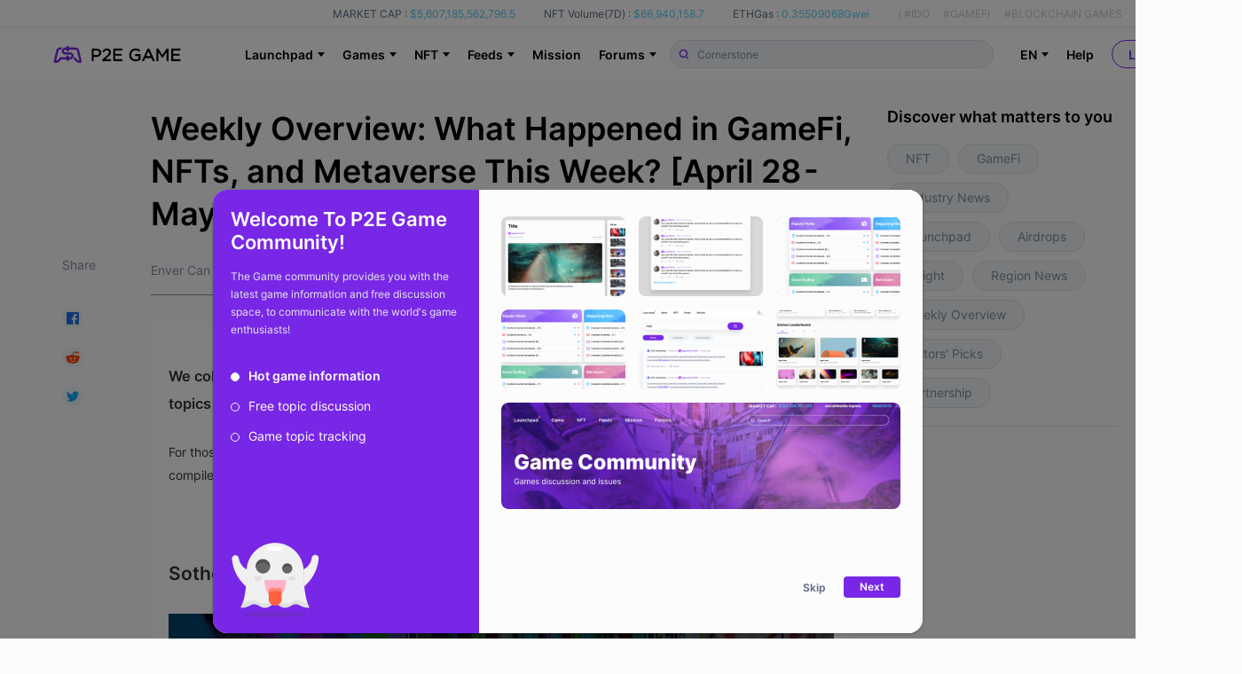

--- FILE ---
content_type: text/html; charset=utf-8
request_url: https://www.p2e.game/dailyNews/4cvkz15tamgd
body_size: 64923
content:
<!doctype html>
<!--P2E GAME-->
<html data-n-head-ssr lang="en" data-n-head="%7B%22lang%22:%7B%22ssr%22:%22en%22%7D%7D">
  <head >
    <meta name="google-site-verification" content="NSlZ-ot7v9iKwtFjbRSZSDeiWmlti8kNMb_dh6DFofE">
    <script src="https://coinzillatag.com/lib/header.js"></script>
    <script>function czilla(){coinzilla_header.push(arguments)}window.coinzilla_header=window.coinzilla_header||[],czilla("10863621f805d80d655")</script>
    <title>Weekly Overview: What Happened in GameFi, NFTs, and Metaverse This Week? [April 28 - May 5] - Block Game Daily News - P2E - Playtoearn | Crypto Games | Crypto Games List</title><meta data-n-head="ssr" charset="utf-8"><meta data-n-head="ssr" name="viewport" content="width=device-width, initial-scale=1"><meta data-n-head="ssr" name="format-detection" content="telephone=no"><meta data-n-head="ssr" name="keywords" data-hid="keywords" content=", Blockchain Game Daily News and Latest Blockchain Game News in P2E Game, Play to Earn in US, Brazil, Philippines, Korea, Russia."><meta data-n-head="ssr" property="og:title" content="Weekly Overview: What Happened in GameFi, NFTs, and Metaverse This Week? [April 28 - May 5] - Block Game Daily News - P2E - Playtoearn | Crypto Games | Crypto Games List"><meta data-n-head="ssr" property="og:site_name" content="P2E Game"><meta data-n-head="ssr" property="og:description" content="null"><meta data-n-head="ssr" property="og:url" content="https://www.p2e.game/dailyNews/4cvkz15tamgd"><meta data-n-head="ssr" property="og:image" content="https://static.p2e.game/image/dailynews/upload/4cvkyz0oxdu1.jpg"><meta data-n-head="ssr" property="twitter:card" content="summary_large_image"><meta data-n-head="ssr" property="twitter:image" content="https://static.p2e.game/image/dailynews/upload/4cvkyz0oxdu1.jpg"><meta data-n-head="ssr" property="og:type" content="article"><link data-n-head="ssr" rel="icon" type="image/x-icon" href="/favicon.ico"><link data-n-head="ssr" rel="alternate" hreflang="de-DE" href="https://www.p2e.game/de/dailyNews/4cvkz15tamgd"><link data-n-head="ssr" rel="alternate" hreflang="es-ES" href="https://www.p2e.game/es/dailyNews/4cvkz15tamgd"><link data-n-head="ssr" rel="alternate" hreflang="fr-FR" href="https://www.p2e.game/fr/dailyNews/4cvkz15tamgd"><link data-n-head="ssr" rel="alternate" hreflang="ja-JP" href="https://www.p2e.game/ja/dailyNews/4cvkz15tamgd"><link data-n-head="ssr" rel="alternate" hreflang="ko-KR" href="https://www.p2e.game/ko/dailyNews/4cvkz15tamgd"><link data-n-head="ssr" rel="alternate" hreflang="pt-BR" href="https://www.p2e.game/pt-br/dailyNews/4cvkz15tamgd"><link data-n-head="ssr" rel="alternate" hreflang="ru-RU" href="https://www.p2e.game/ru/dailyNews/4cvkz15tamgd"><link data-n-head="ssr" rel="alternate" hreflang="tr-TR" href="https://www.p2e.game/tr/dailyNews/4cvkz15tamgd"><link data-n-head="ssr" rel="alternate" hreflang="vi-VN" href="https://www.p2e.game/vi/dailyNews/4cvkz15tamgd"><link data-n-head="ssr" rel="alternate" hreflang="zh-hans-CN" href="https://www.p2e.game/zh/dailyNews/4cvkz15tamgd"><link data-n-head="ssr" rel="alternate" hreflang="zh-hant-TW" href="https://www.p2e.game/zh-tw/dailyNews/4cvkz15tamgd"><link data-n-head="ssr" rel="alternate" hreflang="x-default" href="https://www.p2e.game/dailyNews/4cvkz15tamgd"><link rel="preload" href="/_nuxt/bc6ea40.js" as="script"><link rel="preload" href="/_nuxt/ceea88e.js" as="script"><link rel="preload" href="/_nuxt/css/08ab742.css" as="style"><link rel="preload" href="/_nuxt/57a47da.js" as="script"><link rel="preload" href="/_nuxt/css/15728fc.css" as="style"><link rel="preload" href="/_nuxt/c7d27cb.js" as="script"><link rel="stylesheet" href="/_nuxt/css/08ab742.css"><link rel="stylesheet" href="/_nuxt/css/15728fc.css">
  </head>
  <body >
    <script data-n-head="ssr" data-hid="nuxt-color-mode-script" data-pbody="true">!function(){"use strict";var e=window,s=document,o=s.documentElement,a=["dark","light"],t=window.localStorage.getItem("nuxt-color-mode")||"system",c="system"===t?l():t,i=s.body.getAttribute("data-color-mode-forced");function r(e){var s=""+e+"-mode";o.classList?o.classList.add(s):o.className+=" "+s}function n(s){return e.matchMedia("(prefers-color-scheme"+s+")")}function l(){if(e.matchMedia&&"not all"!==n("").media)for(var s of a)if(n(":"+s).matches)return s;return"light"}i&&(c=i),r(c),e["__NUXT_COLOR_MODE__"]={preference:t,value:c,getColorScheme:l,addClass:r,removeClass:function(e){var s=""+e+"-mode";o.classList?o.classList.remove(s):o.className=o.className.replace(new RegExp(s,"g"),"")}}}();
</script><div data-server-rendered="true" id="__nuxt"><!----><div id="__layout"><main class="main-content"><div data-fetch-key="base-stat:0" class="p2e-head" data-v-14faac4c><div data-v-14faac4c><div class="p2e-head-fixed" data-v-14faac4c><div class="p2e-head-fixed-stats p2e-head-fixed-stats-dark" data-v-14faac4c><div class="p2e-head__wrapper" data-v-14faac4c><div class="p2e-head-fixed-stats-unit" data-v-14faac4c><span class="p2e-head-fixed-stats-label-hei" data-v-14faac4c>MARKET CAP :</span> <span class="p2e-head-fixed-stats-value" data-v-14faac4c>$5,607,185,562,796.5
              </span></div> <div class="p2e-head-fixed-stats-unit" data-v-14faac4c><span class="p2e-head-fixed-stats-label-hei" data-v-14faac4c>NFT Volume(7D) :</span> <span class="p2e-head-fixed-stats-value" data-v-14faac4c>$66,940,158.7</span></div> <div class="p2e-head-fixed-stats-unit" data-v-14faac4c><span class="p2e-head-fixed-stats-label-hei" data-v-14faac4c>ETHGas :</span> <span class="p2e-head-fixed-stats-value" data-v-14faac4c>0.35509068Gwei</span></div> <div class="p2e-head-fixed-stats-keywords p2e-head-bai" data-v-14faac4c><span data-v-14faac4c>(</span> <span class="keywords-list keywords-list-first" data-v-14faac4c>#IDO</span> <span class="keywords-list" data-v-14faac4c>#GAMEFI</span> <span class="keywords-list" data-v-14faac4c>#BLOCKCHAIN GAMES</span> <span class="keywords-list" data-v-14faac4c>#NFT COLLECTION</span> <span data-v-14faac4c>)</span></div></div></div> <div class="p2e-head__wrapper p2e-head__wrapper_nav" data-v-14faac4c><a href="/" class="router-link-active" data-v-14faac4c><div class="p2e-head__item p2e-logo" data-v-14faac4c><svg version="1.1" id="layar_1" xmlns:x="&amp;ns_extend;" xmlns:i="&amp;ns_ai;" xmlns:graph="&amp;ns_graphs;" xmlns="http://www.w3.org/2000/svg" xmlns:xlink="http://www.w3.org/1999/xlink" x="0px" y="0px" viewBox="0 0 694.8 91.9" xml:space="preserve" style="enable-background:new 0 0 694.8 91.9;" data-v-5bb32d1d data-v-14faac4c><style type="text/css" data-v-5bb32d1d>
      .st0 {
        fill: #205bf4;
      }
      .st1 {
        fill: red;
      }
      .st2 {
        fill: #ffffff;
      }
      .st3 {
        fill: #d30012;
      }
      .st4 {
        fill: #1a1a1a;
      }
      .st5 {
        fill: none;
        stroke: #d22d26;
        stroke-width: 0.25;
        stroke-miterlimit: 10;
      }
      .st6 {
        fill: none;
        stroke: #d22d26;
        stroke-width: 0.2507;
        stroke-miterlimit: 10;
      }
      .st7 {
        fill: none;
        stroke: #d22d26;
        stroke-width: 0.3166;
        stroke-miterlimit: 10;
      }
      .st8 {
        fill: url(#SVGID_1_);
      }
    </style> <switch data-v-5bb32d1d><g i:extraneous="self" data-v-5bb32d1d><rect x="-1442.7" y="-4181.1" width="16.1" height="16.1" class="st0" data-v-5bb32d1d></rect> <rect x="-1316.3" y="-4111.8" width="24.2" height="17.4" class="st1" data-v-5bb32d1d></rect> <g data-v-5bb32d1d><path d="M-1437.4-4171.6C-1437.4-4171.6-1437.4-4171.7-1437.4-4171.6l-1.2-0.1c-0.1,0-0.1,0-0.2,0.1l-0.5,0.8
				c-0.3,0.5-0.9,0.9-1.5,1c-0.1,0-0.1,0-0.1-0.1l1.2-5.2c0.1-0.4,0.4-0.6,0.8-0.6h0.4c0.1,0,0.1,0,0.2-0.1c0.2-0.4,0.4-0.7,0.7-0.9
				c0.1-0.1,0-0.2-0.1-0.2h-1.3c-0.9,0-1.7,0.6-2,1.5l-1.3,5.6c-0.1,0.6,0.3,1.2,0.9,1.2l0,0c0,0,0,0,0,0c1.2,0,2.3-0.6,2.9-1.6
				l0.1-0.1h0L-1437.4-4171.6z" class="st2" data-v-5bb32d1d></path> <path d="M-1427.2-4169.7l-1.3-5.6c-0.2-0.9-1-1.5-2-1.5h-0.6c-0.1,0-0.1,0-0.2,0.1l-0.6,0.9c0,0.1,0,0.1,0.1,0.1h1.3
				c0.4,0,0.7,0.3,0.8,0.6l1.2,5.2c0,0.1,0,0.1-0.1,0.1c-0.6-0.1-1.2-0.5-1.5-1l-0.5-0.8c0-0.1-0.1-0.1-0.2-0.1h-0.3
				c-0.1,0-0.1,0-0.2,0.1c-0.2,0.4-0.4,0.7-0.7,0.9c-0.1,0.1,0,0.2,0.1,0.2h0.5c0,0,0.1,0,0.1,0.1l0.2,0.3c0.6,1,1.7,1.6,2.9,1.6
				c0,0,0,0,0,0h0C-1427.5-4168.5-1427-4169.1-1427.2-4169.7z" class="st2" data-v-5bb32d1d></path> <path d="M-1431.4-4172.4c0-1-0.9-1.8-1.9-1.8h-0.5c0,0-0.1,0-0.1-0.1v-0.7c0-0.1-0.1-0.2-0.2-0.2h-1
				c-0.1,0-0.2,0.1-0.2,0.2v0.7c0,0,0,0.1-0.1,0.1h-0.5c-0.4,0-0.7-0.3-0.7-0.7c0-0.4,0.3-0.7,0.7-0.7h0.6h1.4h1.4
				c0.1,0,0.1,0,0.2-0.1l0.6-1c0,0,0-0.1-0.1-0.1h-2c0,0-0.1,0-0.1-0.1v-0.4c0-0.1-0.1-0.2-0.2-0.2h-1c-0.1,0-0.2,0.1-0.2,0.2v0.4
				c0,0,0,0.1-0.1,0.1h-0.5c-1.1,0-1.9,0.9-1.9,1.9c0,1,0.9,1.8,1.9,1.8h0.5c0,0,0.1,0,0.1,0.1v0.7c0,0.1,0.1,0.2,0.2,0.2h1
				c0.1,0,0.2-0.1,0.2-0.2v-0.7c0,0,0-0.1,0.1-0.1h0.5c0.4,0,0.7,0.3,0.7,0.7c0,0.4-0.3,0.7-0.7,0.7h-0.6h-1.4h-1.4
				c-0.1,0-0.1,0-0.2,0.1l-0.6,1c0,0,0,0.1,0.1,0.1h2c0,0,0.1,0,0.1,0.1v0.5c0,0.1,0.1,0.2,0.2,0.2h1c0.1,0,0.2-0.1,0.2-0.2v-0.5
				c0,0,0-0.1,0.1-0.1h0.5C-1432.3-4170.5-1431.4-4171.3-1431.4-4172.4z" class="st2" data-v-5bb32d1d></path></g> <g data-v-5bb32d1d><path d="M-1305.8-4103.2c0,0,0-0.1-0.1-0.1h-1.2c-0.1,0-0.1,0-0.2,0.1l-0.5,0.9c-0.4,0.6-0.9,1-1.6,1.1
				c-0.1,0-0.1,0-0.1-0.1l1.3-5.6c0.1-0.4,0.4-0.7,0.9-0.7h0.5c0.1,0,0.2,0,0.2-0.1c0.2-0.4,0.4-0.7,0.8-1c0.1-0.1,0-0.2-0.1-0.2
				h-1.4c-1,0-1.9,0.7-2.1,1.7l-1.4,6c-0.1,0.6,0.3,1.2,1,1.2l0,0c0,0,0,0,0,0c1.3,0,2.5-0.7,3.1-1.8l0.1-0.1h0L-1305.8-4103.2z" class="st2" data-v-5bb32d1d></path> <path d="M-1294.9-4101.2l-1.4-6c-0.2-1-1.1-1.7-2.1-1.7h-0.7c-0.1,0-0.1,0-0.2,0.1l-0.6,1c0,0.1,0,0.2,0.1,0.2h1.4
				c0.4,0,0.8,0.3,0.9,0.7l1.3,5.6c0,0.1,0,0.1-0.1,0.1c-0.7-0.1-1.2-0.5-1.6-1.1l-0.5-0.9c0-0.1-0.1-0.1-0.2-0.1h-0.3
				c-0.1,0-0.2,0-0.2,0.1c-0.2,0.4-0.4,0.7-0.8,1c-0.1,0.1,0,0.2,0.1,0.2h0.5c0,0,0.1,0,0.1,0.1l0.2,0.3c0.7,1.1,1.8,1.8,3.1,1.8
				c0,0,0,0,0,0h0C-1295.2-4100-1294.8-4100.6-1294.9-4101.2z" class="st2" data-v-5bb32d1d></path> <path d="M-1299.5-4104.1c0-1.1-1-2-2.1-2h-0.5c0,0-0.1,0-0.1-0.1v-0.7c0-0.1-0.1-0.2-0.2-0.2h-1.1
				c-0.1,0-0.2,0.1-0.2,0.2v0.7c0,0,0,0.1-0.1,0.1h-0.6c-0.4,0-0.8-0.3-0.8-0.7c0-0.4,0.3-0.8,0.8-0.8h0.6h1.5h1.5
				c0.1,0,0.1,0,0.2-0.1l0.6-1.1c0,0,0-0.1-0.1-0.1h-2.1c0,0-0.1,0-0.1-0.1v-0.5c0-0.1-0.1-0.2-0.2-0.2h-1.1c-0.1,0-0.2,0.1-0.2,0.2
				v0.5c0,0,0,0.1-0.1,0.1h-0.6c-1.1,0-2.1,0.9-2,2.1c0,1.1,1,2,2.1,2h0.5c0,0,0.1,0,0.1,0.1v0.7c0,0.1,0.1,0.2,0.2,0.2h1.1
				c0.1,0,0.2-0.1,0.2-0.2v-0.7c0,0,0-0.1,0.1-0.1h0.6c0.4,0,0.8,0.3,0.8,0.8c0,0.4-0.4,0.7-0.8,0.7h-0.6h-1.5h-1.5
				c-0.1,0-0.1,0-0.2,0.1l-0.6,1.1c0,0,0,0.1,0.1,0.1h2.1c0,0,0.1,0,0.1,0.1v0.5c0,0.1,0.1,0.2,0.2,0.2h1.1c0.1,0,0.2-0.1,0.2-0.2
				v-0.5c0,0,0-0.1,0.1-0.1h0.6C-1300.3-4102.1-1299.4-4103-1299.5-4104.1z" class="st2" data-v-5bb32d1d></path></g> <rect x="-1338.1" y="-4110.9" width="2.1" height="1" class="st3" data-v-5bb32d1d></rect> <rect x="-1353.8" y="-4105.5" width="2.4" height="0.6" class="st3" data-v-5bb32d1d></rect> <rect x="-1300.4" y="-4104.8" width="2.4" height="0.6" class="st3" data-v-5bb32d1d></rect> <g data-v-5bb32d1d><g data-v-5bb32d1d><path d="M4898.8-3860.4c0.7-0.6,0.3-1.8-0.6-1.8l-31.3,0h-2.4c-21.4,0-40.1,14.7-45.1,35.5l-0.6,2.5l-33.1,139.5
					c-0.4,1.8-0.7,3.6-0.6,5.5c0.2,10.3,8.3,18.6,18.5,19.9c33.3,4.5,62.6-16.8,80.6-45c11.7-18.4,17.4-30.3,17.4-30.3h-6.4h-20
					h-4.2c-1.4,0-2.7,0.8-3.4,2c-1.4,2.5-4.3,7.5-9.4,15.3c-8.1,12.6-23.5,26.2-35.7,26.8c-1.1,0.1-2.6-0.1-3.5-0.8
					c-0.9-0.6-1.1-1.8-0.9-3.1c0.8-5.2,21.6-91.9,29.7-125.6c1.9-7.8,8.8-13.3,16.9-13.3l13.6,0c1.6,0,3.1-1,3.7-2.6
					C4885.3-3845.8,4891.4-3854.1,4898.8-3860.4z" class="st4" data-v-5bb32d1d></path> <path d="M5037.7-3833.1l35.9,0c8,0,15,5.5,16.9,13.3c8.1,33.7,28.9,120.4,29.7,125.6c0.2,1.4,0,2.5-0.9,3.1
					c-0.9,0.6-2.3,0.8-3.5,0.8c-12.3-0.6-27.6-14.3-35.7-26.8c-5-7.8-8-12.8-9.4-15.3c-0.7-1.2-2-2-3.4-2h-30.7
					c0,0,5.6,11.9,17.4,30.3c18,28.2,47.3,49.5,80.6,45c10.2-1.4,18.3-9.7,18.5-19.9c0-1.9-0.2-3.7-0.6-5.5l-33.1-139.5l-0.6-2.5
					c-5-20.8-23.7-35.5-45.1-35.5h-18.7c-1.4,0-2.7,0.8-3.4,2l-14.7,25.6C5036.4-3833.9,5036.9-3833.1,5037.7-3833.1z" class="st4" data-v-5bb32d1d></path> <path d="M5001.2-3798.3h-0.8h-13.1c-0.6,0-1-0.4-1-1v-12.1c0-2.2-1.8-3.9-3.9-3.9h-26.6c-2.2,0-3.9,1.8-3.9,3.9
					v12.1c0,0.6-0.4,1-1,1h-13.5c-9.5,0-17.5-7.4-17.8-16.8c-0.3-9.9,7.6-18,17.4-18h14.9h34.4h33.8c1.4,0,2.7-0.8,3.4-2l14.7-25.6
					c0.4-0.7-0.1-1.5-0.9-1.5h-50c-0.6,0-1-0.4-1-1v-12.1c0-2.2-1.8-3.9-3.9-3.9h-26.6c-2.2,0-3.9,1.8-3.9,3.9v12.1c0,0.6-0.4,1-1,1
					H4937c-25.6,0-46.4,20.8-46.4,46.4c0,25.6,20.8,46.4,46.4,46.4h0.8h13.1c0.6,0,1,0.4,1,1v12c0,2.2,1.8,3.9,3.9,3.9h26.6
					c2.2,0,3.9-1.8,3.9-3.9v-12c0-0.6,0.4-1,1-1h13.9c9.6,0,17.4,7.8,17.4,17.4s-7.8,17.4-17.4,17.4l-84,0c-1.4,0-2.7,0.8-3.4,2
					l-14.7,25.6c-0.4,0.7,0.1,1.5,0.9,1.5h50.3c0.8,0,1.5,0.7,1.5,1.5v13.1c0,2.2,1.8,3.9,3.9,3.9h26.6c2.2,0,3.9-1.8,3.9-3.9v-13.1
					c0-0.8,0.7-1.5,1.5-1.5l13.4,0c25.6,0,46.4-20.8,46.4-46.4C5047.7-3777.5,5026.9-3798.3,5001.2-3798.3z" class="st4" data-v-5bb32d1d></path></g> <g data-v-5bb32d1d><path d="M4833.5-3468.1c-0.9,0-1.7,0.7-1.7,1.7v62.7c0,0.9,0.7,1.7,1.7,1.7h7.1c0.9,0,1.7-0.7,1.7-1.7v-20.5h13.6
					c15.7,0,26.3-8.9,26.3-22.3c0-13.1-9.9-21.6-25.1-21.6H4833.5z M4856.4-3458.3c9.7,0,15.2,4.4,15.2,12.1
					c0,7.4-6.1,12.2-15.5,12.2h-13.8v-24.3H4856.4z" data-v-5bb32d1d></path> <path d="M4910.4-3430.5l-22.8,20.1c-0.4,0.3-0.6,0.8-0.6,1.2v5.5c0,0.9,0.7,1.7,1.7,1.7h43.8c0.9,0,1.7-0.7,1.7-1.7v-6.4
					c0-0.9-0.7-1.7-1.7-1.7h-28.9l13.5-12c11.4-9.9,16.4-15.9,16.4-25.7c0-11.3-8.9-19.5-21.1-19.5c-12,0-18.3,5.6-24,14.1
					c-0.5,0.7-0.3,1.7,0.4,2.3l5.2,3.8c0.4,0.3,0.8,0.4,1.2,0.3c0.4-0.1,0.8-0.3,1.1-0.7c5.3-7.3,9.5-10.1,15.5-10.1
					c5.5,0,11,3.6,11,10.3C4922.9-3443.5,4919.9-3439,4910.4-3430.5z" data-v-5bb32d1d></path> <path d="M4992.3-3458.4c0.9,0,1.7-0.7,1.7-1.7v-6.4c0-0.9-0.7-1.7-1.7-1.7H4947c-0.9,0-1.7,0.7-1.7,1.7v62.7
					c0,0.9,0.7,1.7,1.7,1.7h45.8c0.9,0,1.7-0.7,1.7-1.7v-6.4c0-0.9-0.7-1.7-1.7-1.7h-37v-18.6h32.6c0.9,0,1.7-0.7,1.7-1.7v-6.5
					c0-0.9-0.7-1.7-1.7-1.7h-32.6v-18.1H4992.3z" data-v-5bb32d1d></path> <path d="M5062.3-3459.4c9,0,14,3.2,18,6.8c0.3,0.3,0.8,0.4,1.2,0.4c0.4,0,0.9-0.2,1.1-0.6l4.6-5.4c0.3-0.3,0.4-0.8,0.4-1.2
					c0-0.4-0.2-0.8-0.6-1.1c-7.3-6.2-14.4-8.7-24.4-8.7c-18.6,0-33.1,15-33.1,34.2c0,20,13.8,34,33.5,34c13.1,0,22.1-6.3,26.3-10
					c0.4-0.3,0.6-0.8,0.6-1.2v-25c0-0.9-0.7-1.7-1.7-1.7h-25.9c-0.9,0-1.7,0.7-1.7,1.7v6.4c0,0.9,0.7,1.7,1.7,1.7h17.4v13.1
					c-4.5,3.4-10.6,5.4-16.4,5.4c-13.9,0-23.2-9.9-23.2-24.5C5040.1-3448.8,5049.9-3459.4,5062.3-3459.4z" data-v-5bb32d1d></path> <path d="M5106-3402.1c0.7,0,1.2-0.4,1.5-1l7-15.6h32l6.9,15.6c0.3,0.6,0.9,1,1.5,1h7.6c0.6,0,1.1-0.3,1.4-0.8
					c0.3-0.5,0.3-1.1,0.1-1.6l-28.6-63.2c-0.3-0.6-0.9-1-1.5-1h-6.6c-0.7,0-1.2,0.4-1.5,1l-28.6,63.2c-0.2,0.5-0.2,1.1,0.1,1.6
					c0.3,0.5,0.8,0.8,1.4,0.8H5106z M5118.8-3428.4l11.8-26.3l11.7,26.3H5118.8z" data-v-5bb32d1d></path> <path d="M5227.9-3402.1h7.1c0.9,0,1.7-0.7,1.7-1.7v-62.7c0-0.9-0.7-1.7-1.7-1.7h-7.2c-0.6,0-1.1,0.3-1.4,0.7l-21.5,32.2
					l-21.5-32.2c-0.3-0.5-0.8-0.7-1.4-0.7h-7.2c-0.9,0-1.7,0.7-1.7,1.7v62.7c0,0.9,0.7,1.7,1.7,1.7h6.9c0.9,0,1.7-0.7,1.7-1.7v-45.3
					l19.8,29.1c0.3,0.5,0.8,0.7,1.4,0.7h0.4c0.5,0,1.1-0.3,1.4-0.7l19.8-29.2v45.4C5226.2-3402.9,5226.9-3402.1,5227.9-3402.1z" data-v-5bb32d1d></path> <path d="M5298-3458.4c0.9,0,1.7-0.7,1.7-1.7v-6.4c0-0.9-0.7-1.7-1.7-1.7h-45.3c-0.9,0-1.7,0.7-1.7,1.7v62.7
					c0,0.9,0.7,1.7,1.7,1.7h45.8c0.9,0,1.7-0.7,1.7-1.7v-6.4c0-0.9-0.7-1.7-1.7-1.7h-37.1v-18.6h32.6c0.9,0,1.7-0.7,1.7-1.7v-6.5
					c0-0.9-0.7-1.7-1.7-1.7h-32.6v-18.1H5298z" data-v-5bb32d1d></path></g> <g data-v-5bb32d1d><path d="M4833.5-3468.1c-0.9,0-1.7,0.7-1.7,1.7v62.7c0,0.9,0.7,1.7,1.7,1.7h7.1c0.9,0,1.7-0.7,1.7-1.7v-20.5h13.6
					c15.7,0,26.3-8.9,26.3-22.3c0-13.1-9.9-21.6-25.1-21.6H4833.5z M4856.4-3458.3c9.7,0,15.2,4.4,15.2,12.1
					c0,7.4-6.1,12.2-15.5,12.2h-13.8v-24.3H4856.4z" data-v-5bb32d1d></path> <path d="M4910.4-3430.5l-22.8,20.1c-0.4,0.3-0.6,0.8-0.6,1.2v5.5c0,0.9,0.7,1.7,1.7,1.7h43.8c0.9,0,1.7-0.7,1.7-1.7v-6.4
					c0-0.9-0.7-1.7-1.7-1.7h-28.9l13.5-12c11.4-9.9,16.4-15.9,16.4-25.7c0-11.3-8.9-19.5-21.1-19.5c-12,0-18.3,5.6-24,14.1
					c-0.5,0.7-0.3,1.7,0.4,2.3l5.2,3.8c0.4,0.3,0.8,0.4,1.2,0.3c0.4-0.1,0.8-0.3,1.1-0.7c5.3-7.3,9.5-10.1,15.5-10.1
					c5.5,0,11,3.6,11,10.3C4922.9-3443.5,4919.9-3439,4910.4-3430.5z" data-v-5bb32d1d></path> <path d="M4992.3-3458.4c0.9,0,1.7-0.7,1.7-1.7v-6.4c0-0.9-0.7-1.7-1.7-1.7H4947c-0.9,0-1.7,0.7-1.7,1.7v62.7
					c0,0.9,0.7,1.7,1.7,1.7h45.8c0.9,0,1.7-0.7,1.7-1.7v-6.4c0-0.9-0.7-1.7-1.7-1.7h-37v-18.6h32.6c0.9,0,1.7-0.7,1.7-1.7v-6.5
					c0-0.9-0.7-1.7-1.7-1.7h-32.6v-18.1H4992.3z" data-v-5bb32d1d></path> <path d="M5062.3-3459.4c9,0,14,3.2,18,6.8c0.3,0.3,0.8,0.4,1.2,0.4c0.4,0,0.9-0.2,1.1-0.6l4.6-5.4c0.3-0.3,0.4-0.8,0.4-1.2
					c0-0.4-0.2-0.8-0.6-1.1c-7.3-6.2-14.4-8.7-24.4-8.7c-18.6,0-33.1,15-33.1,34.2c0,20,13.8,34,33.5,34c13.1,0,22.1-6.3,26.3-10
					c0.4-0.3,0.6-0.8,0.6-1.2v-25c0-0.9-0.7-1.7-1.7-1.7h-25.9c-0.9,0-1.7,0.7-1.7,1.7v6.4c0,0.9,0.7,1.7,1.7,1.7h17.4v13.1
					c-4.5,3.4-10.6,5.4-16.4,5.4c-13.9,0-23.2-9.9-23.2-24.5C5040.1-3448.8,5049.9-3459.4,5062.3-3459.4z" data-v-5bb32d1d></path> <path d="M5106-3402.1c0.7,0,1.2-0.4,1.5-1l7-15.6h32l6.9,15.6c0.3,0.6,0.9,1,1.5,1h7.6c0.6,0,1.1-0.3,1.4-0.8
					c0.3-0.5,0.3-1.1,0.1-1.6l-28.6-63.2c-0.3-0.6-0.9-1-1.5-1h-6.6c-0.7,0-1.2,0.4-1.5,1l-28.6,63.2c-0.2,0.5-0.2,1.1,0.1,1.6
					c0.3,0.5,0.8,0.8,1.4,0.8H5106z M5118.8-3428.4l11.8-26.3l11.7,26.3H5118.8z" data-v-5bb32d1d></path> <path d="M5227.9-3402.1h7.1c0.9,0,1.7-0.7,1.7-1.7v-62.7c0-0.9-0.7-1.7-1.7-1.7h-7.2c-0.6,0-1.1,0.3-1.4,0.7l-21.5,32.2
					l-21.5-32.2c-0.3-0.5-0.8-0.7-1.4-0.7h-7.2c-0.9,0-1.7,0.7-1.7,1.7v62.7c0,0.9,0.7,1.7,1.7,1.7h6.9c0.9,0,1.7-0.7,1.7-1.7v-45.3
					l19.8,29.1c0.3,0.5,0.8,0.7,1.4,0.7h0.4c0.5,0,1.1-0.3,1.4-0.7l19.8-29.2v45.4C5226.2-3402.9,5226.9-3402.1,5227.9-3402.1z" data-v-5bb32d1d></path> <path d="M5298-3458.4c0.9,0,1.7-0.7,1.7-1.7v-6.4c0-0.9-0.7-1.7-1.7-1.7h-45.3c-0.9,0-1.7,0.7-1.7,1.7v62.7
					c0,0.9,0.7,1.7,1.7,1.7h45.8c0.9,0,1.7-0.7,1.7-1.7v-6.4c0-0.9-0.7-1.7-1.7-1.7h-37.1v-18.6h32.6c0.9,0,1.7-0.7,1.7-1.7v-6.5
					c0-0.9-0.7-1.7-1.7-1.7h-32.6v-18.1H5298z" data-v-5bb32d1d></path></g> <g data-v-5bb32d1d><path d="M4683.7-3473.6c0.3-0.2,0.1-0.7-0.3-0.7l-12.6,0h-1c-8.6,0-16.2,5.9-18.2,14.3l-0.2,1l-13.4,56.3
					c-0.2,0.7-0.3,1.5-0.2,2.2c0.1,4.1,3.3,7.5,7.4,8c13.4,1.8,25.2-6.8,32.5-18.2c4.7-7.4,7-12.2,7-12.2h-2.6h-8.1h-1.7
					c-0.6,0-1.1,0.3-1.4,0.8c-0.6,1-1.7,3-3.8,6.2c-3.3,5.1-9.5,10.6-14.4,10.8c-0.5,0-1-0.1-1.4-0.3c-0.4-0.3-0.5-0.7-0.4-1.3
					c0.3-2.1,8.7-37.1,12-50.7c0.8-3.1,3.6-5.4,6.8-5.4h5.5c0.7,0,1.3-0.4,1.5-1C4678.3-3467.7,4680.8-3471.1,4683.7-3473.6z" class="st4" data-v-5bb32d1d></path> <path d="M4739.8-3462.6h14.5c3.2,0,6,2.2,6.8,5.4c3.3,13.6,11.7,48.6,12,50.7c0.1,0.5,0,1-0.4,1.3
					c-0.4,0.3-0.9,0.3-1.4,0.3c-5-0.3-11.1-5.8-14.4-10.8c-2-3.1-3.2-5.2-3.8-6.2c-0.3-0.5-0.8-0.8-1.4-0.8h-12.4
					c0,0,2.3,4.8,7,12.2c7.3,11.4,19.1,20,32.5,18.2c4.1-0.6,7.4-3.9,7.5-8c0-0.8-0.1-1.5-0.2-2.2l-13.4-56.3l-0.2-1
					c-2-8.4-9.6-14.3-18.2-14.3h-7.5c-0.6,0-1.1,0.3-1.4,0.8l-5.9,10.3C4739.3-3462.9,4739.5-3462.6,4739.8-3462.6z" class="st4" data-v-5bb32d1d></path> <path d="M4725.1-3448.6h-0.3h-5.3c-0.2,0-0.4-0.2-0.4-0.4v-4.9c0-0.9-0.7-1.6-1.6-1.6h-10.7c-0.9,0-1.6,0.7-1.6,1.6
					v4.9c0,0.2-0.2,0.4-0.4,0.4h-5.4c-3.8,0-7.1-3-7.2-6.8c-0.1-4,3.1-7.3,7-7.3h6h13.9h13.6c0.6,0,1.1-0.3,1.4-0.8l5.9-10.3
					c0.2-0.3,0-0.6-0.4-0.6h-20.2c-0.2,0-0.4-0.2-0.4-0.4v-4.9c0-0.9-0.7-1.6-1.6-1.6h-10.7c-0.9,0-1.6,0.7-1.6,1.6v4.9
					c0,0.2-0.2,0.4-0.4,0.4h-5.6c-10.3,0-18.7,8.4-18.7,18.7s8.4,18.7,18.7,18.7h0.3h5.3c0.2,0,0.4,0.2,0.4,0.4v4.9
					c0,0.9,0.7,1.6,1.6,1.6h10.7c0.9,0,1.6-0.7,1.6-1.6v-4.9c0-0.2,0.2-0.4,0.4-0.4h5.6c3.9,0,7,3.1,7,7s-3.1,7-7,7h-33.9
					c-0.6,0-1.1,0.3-1.4,0.8l-5.9,10.3c-0.2,0.3,0,0.6,0.4,0.6h20.3c0.3,0,0.6,0.3,0.6,0.6v5.3c0,0.9,0.7,1.6,1.6,1.6h10.7
					c0.9,0,1.6-0.7,1.6-1.6v-5.3c0-0.3,0.3-0.6,0.6-0.6l5.4,0c10.3,0,18.7-8.4,18.7-18.7C4743.8-3440.2,4735.4-3448.6,4725.1-3448.6
					z" class="st4" data-v-5bb32d1d></path></g></g> <g data-v-5bb32d1d><path d="M4391.9-3566.2c0.4-0.7-0.1-1.5-0.9-1.5h-18.8c-1,0-2,0.5-2.6,1.4l-7.8,12.9c-4.4,7.3-11.3,12.7-19.1,15.4
				c-3,1-6-1.6-5.2-4.7l18.9-79.6c1.4-6.1,6.8-10.3,13-10.3h7.2c1.2,0,2.3-0.7,2.7-1.8c2.7-6.4,6.4-11.8,12.3-15.4
				c0.9-0.5,0.5-1.9-0.5-1.9h-21.7c-15.1,0-28.1,10.3-31.6,25l-21.6,91c-2.3,9.5,4.9,18.6,14.7,18.7c0.1,0,0.1,0,0.2,0
				c19.3,0,37.1-10.1,47.1-26.5l1.1-1.9h0L4391.9-3566.2z" class="st4" data-v-5bb32d1d></path> <path d="M4557.2-3535.6l-21.6-91.1c-3.5-14.7-16.5-25-31.6-25h-10.2c-1.1,0-2,0.5-2.6,1.4l-9.8,16.1
				c-0.4,0.7,0.1,1.5,0.9,1.5h21.6c6.2,0,11.6,4.2,13,10.3l19.3,81.3c0.5,2.3-1.6,4.2-3.8,3.6c-8.6-2.5-16.2-8.1-21-16l-7.8-12.9
				c-0.5-0.9-1.5-1.4-2.6-1.4h-4.4c-1.2,0-2.3,0.7-2.7,1.8c-2.7,6.4-6.2,11.8-12.3,15.4c-0.9,0.5-0.5,1.9,0.5,1.9h8.8
				c0.7,0,1.3,0.4,1.7,1l2.5,4.1c9.9,16.4,27.9,26.5,47.1,26.5c0.1,0,0.1,0,0.2,0h0C4552.3-3517,4559.5-3526.1,4557.2-3535.6z" class="st4" data-v-5bb32d1d></path> <path d="M4488.4-3580c-0.5-16.6-14.5-29.7-31.2-29.7h-8.2c-0.6,0-1-0.4-1-1v-7.2c0-1.7-1.3-3-3-3h-16.6
				c-1.7,0-3,1.3-3,3v7.2c0,0.6-0.4,1-1,1h-8.4c-6.3,0-11.7-4.9-11.8-11.2c-0.1-6.4,5-11.7,11.4-11.7h9.8h22.6h22c1,0,2-0.5,2.6-1.4
				l9.8-16.1c0.4-0.7-0.1-1.5-0.9-1.5H4449c-0.6,0-1-0.4-1-1v-7.2c0-1.7-1.3-3-3-3h-16.6c-1.7,0-3,1.3-3,3v7.2c0,0.6-0.4,1-1,1h-8.8
				c-17.2,0-31,14.1-30.5,31.4c0.5,16.6,14.5,29.7,31.2,29.7h8.2c0.6,0,1,0.4,1,1v7.1c0,1.7,1.3,3,3,3h16.6c1.7,0,3-1.3,3-3v-7.1
				c0-0.6,0.4-1,1-1h8.8c6.4,0,11.6,5.2,11.4,11.7c-0.1,6.3-5.5,11.2-11.8,11.2h-9.4h-22.6h-22c-1,0-2,0.5-2.6,1.4l-9.8,16.1
				c-0.4,0.7,0.1,1.5,0.9,1.5h32.5c0.6,0,1,0.4,1,1v8.2c0,1.7,1.3,3,3,3h16.6c1.7,0,3-1.3,3-3v-8.2c0-0.6,0.4-1,1-1h8.8
				C4475-3548.6,4488.9-3562.8,4488.4-3580z" class="st4" data-v-5bb32d1d></path></g> <path d="M4560-4690.2c0.7-0.6,0.3-1.8-0.6-1.8l-31.3,0h-2.4c-21.4,0-40.1,14.7-45.1,35.5l-0.6,2.5l-33.1,139.5
			c-0.4,1.8-0.7,3.6-0.6,5.5c0.2,10.3,8.3,18.6,18.5,19.9c33.3,4.5,62.6-16.8,80.6-45c11.7-18.4,17.4-30.3,17.4-30.3h-6.4h-20h-4.2
			c-1.4,0-2.7,0.8-3.4,2c-1.4,2.5-4.3,7.5-9.4,15.3c-8.1,12.6-23.5,26.2-35.7,26.8c-1.1,0.1-2.6-0.1-3.5-0.8
			c-0.9-0.6-1.1-1.8-0.9-3.1c0.8-5.2,21.6-91.9,29.7-125.6c1.9-7.8,8.8-13.3,16.9-13.3h13.6c1.6,0,3.1-1,3.7-2.6
			C4546.6-4675.7,4552.7-4684,4560-4690.2z" class="st4" data-v-5bb32d1d></path> <path d="M4698.9-4663h35.9c8,0,15,5.5,16.9,13.3c8.1,33.7,28.9,120.4,29.7,125.6c0.2,1.4,0,2.5-0.9,3.1
			c-0.9,0.6-2.3,0.8-3.5,0.8c-12.3-0.6-27.6-14.3-35.7-26.8c-5-7.8-8-12.8-9.4-15.3c-0.7-1.2-2-2-3.4-2h-30.7
			c0,0,5.6,11.9,17.4,30.3c18,28.2,47.3,49.5,80.6,45c10.2-1.4,18.3-9.7,18.5-19.9c0-1.9-0.2-3.7-0.6-5.5l-33.1-139.5l-0.6-2.5
			c-5-20.8-23.7-35.5-45.1-35.5h-18.7c-1.4,0-2.7,0.8-3.4,2l-14.7,25.6C4697.6-4663.8,4698.1-4663,4698.9-4663z" class="st4" data-v-5bb32d1d></path> <path d="M4662.5-4628.2h-0.8h-13.1c-0.6,0-1-0.4-1-1v-12.1c0-2.2-1.8-3.9-3.9-3.9H4617c-2.2,0-3.9,1.8-3.9,3.9v12.1
			c0,0.6-0.4,1-1,1h-13.5c-9.5,0-17.5-7.4-17.8-16.8c-0.3-9.9,7.6-18,17.4-18h14.9h34.4h33.8c1.4,0,2.7-0.8,3.4-2l14.7-25.6
			c0.4-0.7-0.1-1.5-0.9-1.5h-50c-0.6,0-1-0.4-1-1v-12.1c0-2.2-1.8-3.9-3.9-3.9H4617c-2.2,0-3.9,1.8-3.9,3.9v12.1c0,0.6-0.4,1-1,1
			h-13.9c-25.6,0-46.4,20.8-46.4,46.4s20.8,46.4,46.4,46.4h0.8h13.1c0.6,0,1,0.4,1,1v12c0,2.2,1.8,3.9,3.9,3.9h26.6
			c2.2,0,3.9-1.8,3.9-3.9v-12c0-0.6,0.4-1,1-1h13.9c9.6,0,17.4,7.8,17.4,17.4s-7.8,17.4-17.4,17.4l-84,0c-1.4,0-2.7,0.8-3.4,2
			l-14.7,25.6c-0.4,0.7,0.1,1.5,0.9,1.5h50.3c0.8,0,1.5,0.7,1.5,1.5v13.1c0,2.2,1.8,3.9,3.9,3.9h26.6c2.2,0,3.9-1.8,3.9-3.9v-13.1
			c0-0.8,0.7-1.5,1.5-1.5l13.4,0c25.6,0,46.4-20.8,46.4-46.4C4708.9-4607.4,4688.1-4628.2,4662.5-4628.2z" class="st4" data-v-5bb32d1d></path> <g data-v-5bb32d1d><ellipse transform="matrix(0.2298 -0.9732 0.9732 0.2298 8050.4111 1008.7141)" cx="4662.5" cy="-4581.7" rx="17.4" ry="17.4" class="st5" data-v-5bb32d1d></ellipse> <ellipse transform="matrix(0.2298 -0.9732 0.9732 0.2298 8050.4136 1008.7128)" cx="4662.5" cy="-4581.7" rx="46.4" ry="46.4" class="st5" data-v-5bb32d1d></ellipse></g> <circle cx="4598.2" cy="-4645.6" r="17.4" class="st6" data-v-5bb32d1d></circle> <line x1="4492.2" y1="-4704.6" x2="4433.8" y2="-4461.7" class="st5" data-v-5bb32d1d></line> <line x1="4826.6" y1="-4692" x2="4433.8" y2="-4692" class="st5" data-v-5bb32d1d></line> <ellipse transform="matrix(0.2298 -0.9732 0.9732 0.2298 8007.186 826.3967)" cx="4525.7" cy="-4645.6" rx="17.4" ry="17.4" class="st5" data-v-5bb32d1d></ellipse> <path d="M4572.1-4645.6c0,25.6-20.8,46.4-46.4,46.4c-25.6,0-46.4-20.8-46.4-46.4c0-18.5,10.9-34.5,26.6-42
			c6-2.9,12.8-4.5,19.9-4.5C4551.3-4692,4572.1-4671.2,4572.1-4645.6z" class="st5" data-v-5bb32d1d></path> <line x1="4768.3" y1="-4704.6" x2="4826.6" y2="-4461.7" class="st5" data-v-5bb32d1d></line> <ellipse transform="matrix(0.3827 -0.9239 0.9239 0.3827 7214.772 1506.5532)" cx="4734.7" cy="-4645.6" rx="17.4" ry="17.4" class="st5" data-v-5bb32d1d></ellipse> <path d="M4688.3-4645.6c0,25.6,20.8,46.4,46.4,46.4s46.4-20.8,46.4-46.4c0-18.5-10.9-34.5-26.6-42
			c-6-2.9-12.8-4.5-19.9-4.5C4709.1-4692,4688.3-4671.2,4688.3-4645.6z" class="st5" data-v-5bb32d1d></path> <polyline points="4826.6,-4663 4688.3,-4663 4433.8,-4663 		" class="st5" data-v-5bb32d1d></polyline> <line x1="4826.6" y1="-4628.2" x2="4433.8" y2="-4628.2" class="st5" data-v-5bb32d1d></line> <polyline points="4826.6,-4599.1 4688.3,-4599.1 4433.8,-4599.1 		" class="st5" data-v-5bb32d1d></polyline> <g data-v-5bb32d1d><ellipse transform="matrix(0.7071 -0.7071 0.7071 0.7071 4631.6919 1890.7817)" cx="4598.2" cy="-4645.6" rx="17.4" ry="17.4" class="st6" data-v-5bb32d1d></ellipse> <path d="M4657-4645.6c0,32.5-26.3,58.8-58.8,58.8c-32.5,0-58.8-26.3-58.8-58.8c0-7.1,1.3-14,3.6-20.3
				c8.3-22.5,29.9-38.5,55.2-38.5C4630.7-4704.4,4657-4678,4657-4645.6z" class="st7" data-v-5bb32d1d></path></g> <g data-v-5bb32d1d><ellipse transform="matrix(0.2298 -0.9732 0.9732 0.2298 8050.4111 1008.7141)" cx="4662.5" cy="-4581.7" rx="17.4" ry="17.4" class="st6" data-v-5bb32d1d></ellipse> <path d="M4721.3-4581.7c0,32.5-26.3,58.8-58.8,58.8c-32.5,0-58.8-26.3-58.8-58.8c0-7.1,1.3-14,3.6-20.3
				c8.3-22.5,29.9-38.5,55.2-38.5C4695-4640.5,4721.3-4614.2,4721.3-4581.7z" class="st7" data-v-5bb32d1d></path></g> <line x1="4738.4" y1="-4704.6" x2="4796.8" y2="-4461.7" class="st5" data-v-5bb32d1d></line> <line x1="4522" y1="-4704.6" x2="4463.6" y2="-4461.7" class="st5" data-v-5bb32d1d></line> <polygon points="4692.8,-4535.3 4732.8,-4535.3 4726.1,-4564.3 4692.8,-4564.3 		" class="st4" data-v-5bb32d1d></polygon> <rect x="4358.1" y="-4505.6" width="34.4" height="17.8" class="st3" data-v-5bb32d1d></rect> <path d="M3077.6-3635.3c0.7-0.6,0.3-1.8-0.6-1.8l-31.3,0h-2.4c-21.4,0-40.1,14.7-45.1,35.5l-0.6,2.5l-33.1,139.5
			c-0.4,1.8-0.7,3.6-0.6,5.5c0.2,10.3,8.3,18.6,18.5,19.9c33.3,4.5,62.6-16.8,80.6-45c9.3-14.6,14.8-25.1,16.7-28.8
			c0.3-0.7-0.2-1.4-0.9-1.4h-4.8h-20h-4.2c-1.4,0-2.7,0.8-3.4,2c-1.4,2.5-4.3,7.5-9.4,15.3c-8.1,12.6-23.5,26.2-35.7,26.8
			c-1.1,0.1-2.6-0.1-3.5-0.8c-0.9-0.6-1.1-1.8-0.9-3.1c0.8-5.2,21.6-91.9,29.7-125.6c1.9-7.8,8.8-13.3,16.9-13.3h13.6
			c1.6,0,3.1-1,3.7-2.6C3064.2-3620.8,3070.2-3629,3077.6-3635.3z" class="st4" data-v-5bb32d1d></path> <path d="M3180.1-3573.2h-0.8h-13.1c-0.6,0-1-0.4-1-1v-12.1c0-2.2-1.8-3.9-3.9-3.9h-26.6c-2.2,0-3.9,1.8-3.9,3.9v12.1
			c0,0.6-0.4,1-1,1h-13.5c-9.5,0-17.5-7.4-17.8-16.8c-0.3-9.9,7.6-18,17.4-18h14.9h34.4h33.8c1.4,0,2.7-0.8,3.4-2l14.7-25.6
			c0.4-0.7-0.1-1.5-0.9-1.5h-50c-0.6,0-1-0.4-1-1v-12.1c0-2.2-1.8-3.9-3.9-3.9h-26.6c-2.2,0-3.9,1.8-3.9,3.9v12.1c0,0.6-0.4,1-1,1
			h-13.9c-25.6,0-46.4,20.8-46.4,46.4c0,25.6,20.8,46.4,46.4,46.4h0.8h13.1c0.6,0,1,0.4,1,1v12c0,2.2,1.8,3.9,3.9,3.9h26.6
			c2.2,0,3.9-1.8,3.9-3.9v-12c0-0.6,0.4-1,1-1h13.9c9.6,0,17.4,7.8,17.4,17.4s-7.8,17.4-17.4,17.4l-84,0c-1.4,0-2.7,0.8-3.4,2
			l-14.7,25.6c-0.4,0.7,0.1,1.5,0.9,1.5h50.3c0.8,0,1.5,0.7,1.5,1.5v13.1c0,2.2,1.8,3.9,3.9,3.9h26.6c2.2,0,3.9-1.8,3.9-3.9v-13.1
			c0-0.8,0.7-1.5,1.5-1.5l13.4,0c25.6,0,46.4-20.8,46.4-46.4C3226.5-3552.4,3205.7-3573.2,3180.1-3573.2z" class="st4" data-v-5bb32d1d></path> <g data-v-5bb32d1d><path d="M3331.2-3459.5l-33.1-139.5l-0.6-2.5c-5-20.8-23.7-35.5-45.1-35.5h-18.7c-1.4,0-2.7,0.8-3.4,2l-14.7,25.6
				c-0.4,0.7,0.1,1.5,0.9,1.5l35.9,0c8,0,15,5.5,16.9,13.3c8.1,33.7,28.9,120.4,29.7,125.6c0.2,1.4,0,2.5-0.9,3.1
				c-0.9,0.6-2.3,0.8-3.5,0.8c-12.3-0.6-27.6-14.3-35.7-26.8c-5-7.8-8-12.8-9.4-15.3c-0.7-1.2-2-2-3.4-2h-2.3h-4.6
				c-1.6,0-3.1,1-3.7,2.6c-3.5,9.7-9.5,18.2-17.1,24.7c-0.7,0.6-0.3,1.8,0.6,1.8h12.5c0.3,0,0.7,0.2,0.8,0.5
				c0.2,0.3,0.3,0.5,0.5,0.8c18,28.2,47.3,49.5,80.6,45c10.2-1.4,18.3-9.7,18.5-19.9C3331.8-3455.9,3331.6-3457.8,3331.2-3459.5z" class="st4" data-v-5bb32d1d></path></g> <path d="M3512.7-3635.3c0.7-0.6,0.3-1.8-0.6-1.8l-31.3,0h-2.4c-21.4,0-40.1,14.7-45.1,35.5l-0.6,2.5l-33.1,139.5
			c-0.4,1.8-0.7,3.6-0.6,5.5c0.2,10.3,8.3,18.6,18.5,19.9c33.3,4.5,62.6-16.8,80.6-45c9.3-14.6,14.8-25.1,16.7-28.8
			c0.3-0.7-0.2-1.4-0.9-1.4h-4.8h-20h-4.2c-1.4,0-2.7,0.8-3.4,2c-1.4,2.5-4.3,7.5-9.4,15.3c-8.1,12.6-23.5,26.2-35.7,26.8
			c-1.1,0.1-2.6-0.1-3.5-0.8c-0.9-0.6-1.1-1.8-0.9-3.1c0.8-5.2,21.6-91.9,29.7-125.6c1.9-7.8,8.8-13.3,16.9-13.3h13.6
			c1.6,0,3.1-1,3.7-2.6C3499.3-3620.8,3505.4-3629,3512.7-3635.3z" class="st4" data-v-5bb32d1d></path> <path d="M3551.4-3573.2c-9.5,0-17.5-7.4-17.8-16.8c-0.3-9.9,7.6-18,17.4-18h14.9h34.4h33.8c1.4,0,2.7-0.8,3.4-2
			l14.7-25.6c0.4-0.7-0.1-1.5-0.9-1.5h-50c-0.6,0-1-0.4-1-1v-12.1c0-2.2-1.8-3.9-3.9-3.9h-26.6c-2.2,0-3.9,1.8-3.9,3.9v12.1
			c0,0.6-0.4,1-1,1h-13.1c-25.5,0-46.8,20.2-47.2,45.6c-0.4,26,20.5,47.2,46.4,47.2h0.8h13.1c0.6,0,1,0.4,1,1v12
			c0,2.2,1.8,3.9,3.9,3.9h26.6c2.2,0,3.9-1.8,3.9-3.9v-12c0-0.6,0.4-1,1-1h13.5c9.8,0,18,8,17.9,17.7c-0.2,9.5-7.9,17.1-17.4,17.1
			l-84,0c-1.4,0-2.7,0.8-3.4,2l-14.7,25.6c-0.4,0.7,0.1,1.5,0.9,1.5h50.3c0.8,0,1.5,0.7,1.5,1.5v13.1c0,2.2,1.8,3.9,3.9,3.9h26.6
			c2.2,0,3.9-1.8,3.9-3.9v-13.1c0-0.8,0.7-1.5,1.5-1.5l13.4,0c25.9,0,46.9-21.2,46.4-47.2c-0.4-25.5-21.7-45.6-47.2-45.6h-0.1
			H3551.4z" class="st4" data-v-5bb32d1d></path> <g data-v-5bb32d1d><path d="M3766.3-3459.5l-33.1-139.5l-0.6-2.5c-5-20.8-23.7-35.5-45.1-35.5h-18.7c-1.4,0-2.7,0.8-3.4,2l-14.7,25.6
				c-0.4,0.7,0.1,1.5,0.9,1.5l35.9,0c8,0,15,5.5,16.9,13.3c8.1,33.7,28.9,120.4,29.7,125.6c0.2,1.4,0,2.5-0.9,3.1
				c-0.9,0.6-2.3,0.8-3.5,0.8c-12.3-0.6-27.6-14.3-35.7-26.8c-5-7.8-8-12.8-9.4-15.3c-0.7-1.2-2-2-3.4-2h-2.3h-4.6
				c-1.6,0-3.1,1-3.7,2.6c-3.5,9.7-9.5,18.2-17.1,24.7c-0.7,0.6-0.3,1.8,0.6,1.8h12.5c0.3,0,0.7,0.2,0.8,0.5
				c0.2,0.3,0.3,0.5,0.5,0.8c18,28.2,47.3,49.5,80.6,45c10.2-1.4,18.3-9.7,18.5-19.9C3767-3455.9,3766.7-3457.8,3766.3-3459.5z" class="st4" data-v-5bb32d1d></path></g> <path d="M3596.4-3591h-26.6c-2.2,0-3.9-1.8-3.9-3.9v-29.9h34.4v29.9C3600.3-3592.8,3598.6-3591,3596.4-3591z" class="st4" data-v-5bb32d1d></path> <g data-v-5bb32d1d><path d="M3077.7-3349.9c0.7-0.6,0.3-1.8-0.6-1.8l-31.3,0h-2.4c-21.4,0-40.1,14.7-45.1,35.5l-0.6,2.5l-33.1,139.5
				c-0.4,1.8-0.7,3.6-0.6,5.5c0.2,10.3,8.3,18.6,18.5,19.9c33.3,4.5,62.6-16.8,80.6-45c9.3-14.6,14.8-25.1,16.7-28.8
				c0.3-0.7-0.2-1.4-0.9-1.4h-4.8h-20h-4.2c-1.4,0-2.7,0.8-3.4,2c-1.4,2.5-4.3,7.5-9.4,15.3c-8.1,12.6-23.5,26.2-35.7,26.8
				c-1.1,0.1-2.6-0.1-3.5-0.8c-0.9-0.6-1.1-1.8-0.9-3.1c0.8-5.2,21.6-91.9,29.7-125.6c1.9-7.8,8.8-13.3,16.9-13.3h13.6
				c1.6,0,3.1-1,3.7-2.6C3064.3-3335.3,3070.4-3343.6,3077.7-3349.9z" class="st4" data-v-5bb32d1d></path> <path d="M3116.8-3258.7h-0.8c-25.9,0-46.9-21.2-46.4-47.2c0.4-25.5,21.7-45.6,47.2-45.6h13.1c0.6,0,1-0.4,1-1v-12.1
				c0-2.2,1.8-3.9,3.9-3.9h26.6c2.2,0,3.9,1.8,3.9,3.9v12.1c0,0.6,0.4,1,1,1h50c0.8,0,1.2,0.8,0.9,1.5l-14.7,25.6
				c-0.7,1.2-2,2-3.4,2h-33.8h-34.4H3116c-9.8,0-17.7,8.1-17.4,18c0.3,9.5,8.4,16.8,17.8,16.8h63h0.1c25.5,0,46.8,20.2,47.2,45.6
				c0.4,26-20.5,47.2-46.4,47.2l-13.4,0c-0.8,0-1.5,0.7-1.5,1.5v13.1c0,2.2-1.8,3.9-3.9,3.9h-26.6c-2.2,0-3.9-1.8-3.9-3.9v-13.1
				c0-0.8-0.7-1.5-1.5-1.5H3079c-0.8,0-1.2-0.8-0.9-1.5l14.7-25.6c0.7-1.2,2-2,3.4-2l84,0c9.5,0,17.2-7.6,17.4-17.1
				c0.2-9.8-8.1-17.7-17.9-17.7H3116.8z" class="st4" data-v-5bb32d1d></path> <g data-v-5bb32d1d><path d="M3331.3-3174.1l-33.1-139.5l-0.6-2.5c-5-20.8-23.7-35.5-45.1-35.5h-18.7c-1.4,0-2.7,0.8-3.4,2l-14.7,25.6
					c-0.4,0.7,0.1,1.5,0.9,1.5l35.9,0c8,0,15,5.5,16.9,13.3c8.1,33.7,28.9,120.4,29.7,125.6c0.2,1.4,0,2.5-0.9,3.1
					c-0.9,0.6-2.3,0.8-3.5,0.8c-12.3-0.6-27.6-14.3-35.7-26.8c-5-7.8-8-12.8-9.4-15.3c-0.7-1.2-2-2-3.4-2h-2.3h-4.6
					c-1.6,0-3.1,1-3.7,2.6c-3.5,9.7-9.5,18.2-17.1,24.7c-0.7,0.6-0.3,1.8,0.6,1.8h12.5c0.3,0,0.7,0.2,0.8,0.5
					c0.2,0.3,0.3,0.5,0.5,0.8c18,28.2,47.3,49.5,80.6,45c10.2-1.4,18.3-9.7,18.5-19.9C3332-3170.5,3331.8-3172.3,3331.3-3174.1z" class="st4" data-v-5bb32d1d></path></g> <path d="M3161.4-3305.6h-26.6c-2.2,0-3.9-1.8-3.9-3.9v-29.9h34.4v29.9C3165.3-3307.3,3163.6-3305.6,3161.4-3305.6z" class="st4" data-v-5bb32d1d></path> <path d="M3134.8-3240.9h26.6c2.2,0,3.9,1.8,3.9,3.9v29.9h-34.4v-29.9C3130.9-3239.2,3132.6-3240.9,3134.8-3240.9z" class="st4" data-v-5bb32d1d></path></g> <g data-v-5bb32d1d><path d="M3513.9-3223.9h-4.8h-20h-4.2c-1.4,0-2.7,0.8-3.4,2c-1.4,2.5-4.3,7.5-9.4,15.3
				c-8.1,12.6-23.5,26.2-35.7,26.8c-1.1,0.1-2.6-0.1-3.5-0.8c-0.9-0.6-1.1-1.8-0.9-3.1c0.8-5.2,21.6-91.9,29.7-125.6
				c1.9-7.8,8.8-13.3,16.9-13.3h13.6c1.6,0,3.1-1,3.7-2.6c3.7-10.2,9.7-18.4,17.1-24.7c0.7-0.6,0.3-1.8-0.6-1.8l-31.3,0h-2.4
				c-21.4,0-40.1,14.7-45.1,35.5l-0.6,2.5l-33.1,139.5c-0.4,1.8-0.7,3.6-0.6,5.5c0.2,10.3,8.3,18.6,18.5,19.9
				c33.3,4.5,62.6-16.8,80.6-45c9.3-14.6,14.8-25.1,16.7-28.8C3515.2-3223.2,3514.7-3223.9,3513.9-3223.9z" class="st4" data-v-5bb32d1d></path> <path d="M3614.6-3287.8L3614.6-3287.8h-14.1v-34.8h33.8c1.4,0,2.7-0.8,3.4-2l14.7-25.6c0.4-0.7-0.1-1.5-0.9-1.5h-50
				c-0.6,0-1-0.4-1-1v-12.1c0-2.2-1.8-3.9-3.9-3.9h-26.6c-2.2,0-3.9,1.8-3.9,3.9v12.1c0,0.6-0.4,1-1,1h-13.1
				c-25.5,0-46.8,20.2-47.2,45.6c-0.4,26,20.5,47.2,46.4,47.2h0.8h14.1v34.8l-34.7,0c-1.4,0-2.7,0.8-3.4,2l-14.7,25.6
				c-0.4,0.7,0.1,1.5,0.9,1.5h50.3c0.8,0,1.5,0.7,1.5,1.5v13.1c0,2.2,1.8,3.9,3.9,3.9h26.6c2.2,0,3.9-1.8,3.9-3.9v-13.1
				c0-0.8,0.7-1.5,1.5-1.5l13.4,0c25.9,0,46.9-21.2,46.4-47.2C3661.4-3267.6,3640.1-3287.8,3614.6-3287.8z M3551.5-3287.8
				c-9.5,0-17.5-7.4-17.8-16.8c-0.3-9.9,7.6-18,17.4-18h14.9v34.8H3551.5z M3615.4-3223.9h-14.9v-34.8h14.5c9.8,0,18,8,17.9,17.7
				C3632.6-3231.5,3624.9-3223.9,3615.4-3223.9z" class="st4" data-v-5bb32d1d></path> <path d="M3766.4-3174.1l-33.1-139.5l-0.6-2.5c-5-20.8-23.7-35.5-45.1-35.5h-18.7c-1.4,0-2.7,0.8-3.4,2l-14.7,25.6
				c-0.4,0.7,0.1,1.5,0.9,1.5l35.9,0c8,0,15,5.5,16.9,13.3c8.1,33.7,28.9,120.4,29.7,125.6c0.2,1.4,0,2.5-0.9,3.1
				c-0.9,0.6-2.3,0.8-3.5,0.8c-12.3-0.6-27.6-14.3-35.7-26.8c-5-7.8-8-12.8-9.4-15.3c-0.7-1.2-2-2-3.4-2h-2.3h-4.6
				c-1.6,0-3.1,1-3.7,2.6c-3.5,9.7-9.5,18.2-17.1,24.7c-0.7,0.6-0.3,1.8,0.6,1.8h12.5c0.3,0,0.7,0.2,0.8,0.5
				c0.2,0.3,0.3,0.5,0.5,0.8c18,28.2,47.3,49.5,80.6,45c10.2-1.4,18.3-9.7,18.5-19.9C3767.1-3170.5,3766.9-3172.3,3766.4-3174.1z" class="st4" data-v-5bb32d1d></path></g> <g fill="#000" style="fill:#000" data-v-5bb32d1d><g data-v-5bb32d1d><path d="M211,13.7c-0.9,0-1.7,0.8-1.7,1.7v64.7c0,0.9,0.8,1.7,1.7,1.7h7.3c0.9,0,1.7-0.8,1.7-1.7V59h14
					c16.2,0,27.1-9.2,27.1-23c0-13.6-10.2-22.3-25.9-22.3H211z M234.6,23.9c10,0,15.7,4.5,15.7,12.4c0,7.7-6.3,12.6-16,12.6H220
					V23.9H234.6z" class="st2" data-v-5bb32d1d></path> <path d="M290.3,52.5l-23.5,20.7c-0.4,0.3-0.6,0.8-0.6,1.3v5.6c0,0.9,0.8,1.7,1.7,1.7h45.2c0.9,0,1.7-0.8,1.7-1.7
					v-6.7c0-0.9-0.8-1.7-1.7-1.7h-29.8l13.9-12.3C309,49.2,314.2,43,314.2,32.9c0-11.6-9.2-20.1-21.8-20.1
					c-12.4,0-18.9,5.8-24.7,14.5c-0.5,0.8-0.3,1.8,0.4,2.3l5.4,3.9c0.4,0.3,0.8,0.4,1.3,0.3c0.4-0.1,0.8-0.3,1.1-0.7
					c5.4-7.6,9.8-10.4,16-10.4c5.6,0,11.3,3.7,11.3,10.7C303.3,39.1,300.1,43.8,290.3,52.5z" class="st2" data-v-5bb32d1d></path> <path d="M374.8,23.8c0.9,0,1.7-0.8,1.7-1.7v-6.7c0-0.9-0.8-1.7-1.7-1.7h-46.8c-0.9,0-1.7,0.8-1.7,1.7v64.7
					c0,0.9,0.8,1.7,1.7,1.7h47.2c0.9,0,1.7-0.8,1.7-1.7v-6.7c0-0.9-0.8-1.7-1.7-1.7h-38.2V52.5h33.6c0.9,0,1.7-0.8,1.7-1.7v-6.7
					c0-0.9-0.8-1.7-1.7-1.7h-33.6V23.8H374.8z" class="st2" data-v-5bb32d1d></path> <path d="M447,22.8c9.3,0,14.4,3.3,18.6,7c0.3,0.3,0.8,0.5,1.2,0.4c0.5,0,0.9-0.2,1.2-0.6l4.7-5.5
					c0.3-0.3,0.4-0.8,0.4-1.2c0-0.5-0.3-0.9-0.6-1.2c-7.6-6.4-14.9-9-25.2-9c-19.1,0-34.1,15.5-34.1,35.2
					c0,20.6,14.2,35.1,34.6,35.1c13.5,0,22.8-6.5,27.1-10.3c0.4-0.3,0.6-0.8,0.6-1.3V45.6c0-0.9-0.8-1.7-1.7-1.7H447
					c-0.9,0-1.7,0.8-1.7,1.7v6.6c0,0.9,0.8,1.7,1.7,1.7h18v13.5c-4.6,3.5-10.9,5.6-17,5.6c-14.3,0-23.9-10.2-23.9-25.3
					C424.1,33.7,434.2,22.8,447,22.8z" class="st2" data-v-5bb32d1d></path> <path d="M492.1,81.8c0.7,0,1.3-0.4,1.6-1l7.2-16.1h33l7.1,16.1c0.3,0.6,0.9,1,1.6,1h7.9c0.6,0,1.1-0.3,1.4-0.8
					c0.3-0.5,0.4-1.1,0.1-1.6l-29.5-65.1c-0.3-0.6-0.9-1-1.6-1h-6.8c-0.7,0-1.3,0.4-1.6,1L483,79.4c-0.2,0.5-0.2,1.1,0.1,1.6
					c0.3,0.5,0.9,0.8,1.4,0.8H492.1z M505.2,54.8l12.1-27.1l12.1,27.1H505.2z" class="st2" data-v-5bb32d1d></path> <path d="M617.7,81.8h7.3c0.9,0,1.7-0.8,1.7-1.7V15.5c0-0.9-0.8-1.7-1.7-1.7h-7.4c-0.6,0-1.1,0.3-1.4,0.8l-22.1,33.2
					l-22.1-33.2c-0.3-0.5-0.8-0.8-1.4-0.8h-7.4c-0.9,0-1.7,0.8-1.7,1.7v64.7c0,0.9,0.8,1.7,1.7,1.7h7.1c0.9,0,1.7-0.8,1.7-1.7V33.4
					l20.4,30c0.3,0.5,0.8,0.7,1.4,0.7h0.4c0.6,0,1.1-0.3,1.4-0.7L616,33.3v46.9C616,81.1,616.8,81.8,617.7,81.8z" class="st2" data-v-5bb32d1d></path> <path d="M690.1,23.8c0.9,0,1.7-0.8,1.7-1.7v-6.7c0-0.9-0.8-1.7-1.7-1.7h-46.8c-0.9,0-1.7,0.8-1.7,1.7v64.7
					c0,0.9,0.8,1.7,1.7,1.7h47.2c0.9,0,1.7-0.8,1.7-1.7v-6.7c0-0.9-0.8-1.7-1.7-1.7h-38.2V52.5h33.6c0.9,0,1.7-0.8,1.7-1.7v-6.7
					c0-0.9-0.8-1.7-1.7-1.7h-33.6V23.8H690.1z" class="st2" data-v-5bb32d1d></path></g> <g data-v-5bb32d1d><path d="M211,13.7c-0.9,0-1.7,0.8-1.7,1.7v64.7c0,0.9,0.8,1.7,1.7,1.7h7.3c0.9,0,1.7-0.8,1.7-1.7V59h14c16.2,0,27.1-9.2,27.1-23
					c0-13.6-10.2-22.3-25.9-22.3H211z M234.6,23.9c10,0,15.7,4.5,15.7,12.4c0,7.7-6.3,12.6-16,12.6H220V23.9H234.6z" data-v-5bb32d1d></path> <path d="M290.3,52.5l-23.5,20.7c-0.4,0.3-0.6,0.8-0.6,1.3v5.6c0,0.9,0.8,1.7,1.7,1.7h45.2c0.9,0,1.7-0.8,1.7-1.7v-6.7
					c0-0.9-0.8-1.7-1.7-1.7h-29.8l13.9-12.3C309,49.2,314.2,43,314.2,32.9c0-11.6-9.2-20.1-21.8-20.1c-12.4,0-18.9,5.8-24.7,14.5
					c-0.5,0.8-0.3,1.8,0.4,2.3l5.4,3.9c0.4,0.3,0.8,0.4,1.3,0.3c0.4-0.1,0.8-0.3,1.1-0.7c5.4-7.6,9.8-10.4,16-10.4
					c5.6,0,11.3,3.7,11.3,10.7C303.3,39.1,300.1,43.8,290.3,52.5z" data-v-5bb32d1d></path> <path d="M374.8,23.8c0.9,0,1.7-0.8,1.7-1.7v-6.7c0-0.9-0.8-1.7-1.7-1.7h-46.8c-0.9,0-1.7,0.8-1.7,1.7v64.7
					c0,0.9,0.8,1.7,1.7,1.7h47.2c0.9,0,1.7-0.8,1.7-1.7v-6.7c0-0.9-0.8-1.7-1.7-1.7h-38.2V52.5h33.6c0.9,0,1.7-0.8,1.7-1.7v-6.7
					c0-0.9-0.8-1.7-1.7-1.7h-33.6V23.8H374.8z" data-v-5bb32d1d></path> <path d="M447,22.8c9.3,0,14.4,3.3,18.6,7c0.3,0.3,0.8,0.5,1.2,0.4c0.5,0,0.9-0.2,1.2-0.6l4.7-5.5c0.3-0.3,0.4-0.8,0.4-1.2
					c0-0.5-0.3-0.9-0.6-1.2c-7.6-6.4-14.9-9-25.2-9c-19.1,0-34.1,15.5-34.1,35.2c0,20.6,14.2,35.1,34.6,35.1
					c13.5,0,22.8-6.5,27.1-10.3c0.4-0.3,0.6-0.8,0.6-1.3V45.6c0-0.9-0.8-1.7-1.7-1.7H447c-0.9,0-1.7,0.8-1.7,1.7v6.6
					c0,0.9,0.8,1.7,1.7,1.7h18v13.5c-4.6,3.5-10.9,5.6-17,5.6c-14.3,0-23.9-10.2-23.9-25.3C424.1,33.7,434.2,22.8,447,22.8z" data-v-5bb32d1d></path> <path d="M492.1,81.8c0.7,0,1.3-0.4,1.6-1l7.2-16.1h33l7.1,16.1c0.3,0.6,0.9,1,1.6,1h7.9c0.6,0,1.1-0.3,1.4-0.8
					c0.3-0.5,0.4-1.1,0.1-1.6l-29.5-65.1c-0.3-0.6-0.9-1-1.6-1h-6.8c-0.7,0-1.3,0.4-1.6,1L483,79.4c-0.2,0.5-0.2,1.1,0.1,1.6
					c0.3,0.5,0.9,0.8,1.4,0.8H492.1z M505.2,54.8l12.1-27.1l12.1,27.1H505.2z" data-v-5bb32d1d></path> <path d="M617.7,81.8h7.3c0.9,0,1.7-0.8,1.7-1.7V15.5c0-0.9-0.8-1.7-1.7-1.7h-7.4c-0.6,0-1.1,0.3-1.4,0.8l-22.1,33.2l-22.1-33.2
					c-0.3-0.5-0.8-0.8-1.4-0.8h-7.4c-0.9,0-1.7,0.8-1.7,1.7v64.7c0,0.9,0.8,1.7,1.7,1.7h7.1c0.9,0,1.7-0.8,1.7-1.7V33.4l20.4,30
					c0.3,0.5,0.8,0.7,1.4,0.7h0.4c0.6,0,1.1-0.3,1.4-0.7L616,33.3v46.9C616,81.1,616.8,81.8,617.7,81.8z" data-v-5bb32d1d></path> <path d="M690.1,23.8c0.9,0,1.7-0.8,1.7-1.7v-6.7c0-0.9-0.8-1.7-1.7-1.7h-46.8c-0.9,0-1.7,0.8-1.7,1.7v64.7
					c0,0.9,0.8,1.7,1.7,1.7h47.2c0.9,0,1.7-0.8,1.7-1.7v-6.7c0-0.9-0.8-1.7-1.7-1.7h-38.2V52.5h33.6c0.9,0,1.7-0.8,1.7-1.7v-6.7
					c0-0.9-0.8-1.7-1.7-1.7h-33.6V23.8H690.1z" data-v-5bb32d1d></path></g> <g data-v-5bb32d1d><linearGradient id="SVGID_1_" gradientUnits="userSpaceOnUse" x1="10.9812" y1="95.9305" x2="126.8573" y2="27.3647" data-v-5bb32d1d><stop offset="0.1066" style="stop-color:#ffffff;" data-v-5bb32d1d></stop> <stop offset="0.2381" style="stop-color:#ffffff;" data-v-5bb32d1d></stop> <stop offset="0.3883" style="stop-color:#ffffff;" data-v-5bb32d1d></stop> <stop offset="0.5476" style="stop-color:#ffffff;" data-v-5bb32d1d></stop> <stop offset="0.7134" style="stop-color:#ffffff;" data-v-5bb32d1d></stop> <stop offset="0.8823" style="stop-color:#ffffff;" data-v-5bb32d1d></stop> <stop offset="1" style="stop-color:#ffffff;" data-v-5bb32d1d></stop></linearGradient> <path fill="#7827e6" d="M154.4,81l-13.7-57.7l-0.3-1c-2.1-8.6-9.8-14.7-18.6-14.7l-35.6,0c-0.2,0-0.4-0.2-0.4-0.4v-5
					c0-0.9-0.7-1.6-1.6-1.6h-11c-0.9,0-1.6,0.7-1.6,1.6v5c0,0.2-0.2,0.4-0.4,0.4h-5.4c-10.5,0-19.3,8.3-19.5,18.9
					C46,37.3,54.7,46,65.4,46h0.3h26c4,0,7.5,3.3,7.4,7.3c-0.1,3.9-3.3,7.1-7.2,7.1h-5.8c-0.2,0-0.4-0.2-0.4-0.4v-0.9
					c0-4.6-3.7-8.3-8.3-8.3h-4.4c-0.9,0-1.6,0.7-1.6,1.6V60c0,0.2-0.2,0.4-0.4,0.4l-33.1,0c-0.6,0-1.1,0.3-1.4,0.8
					c-0.6,1-1.8,3.1-3.9,6.3C29.4,72.8,23,78.4,18,78.7c-0.5,0-1.1-0.1-1.4-0.3c-0.4-0.3-0.5-0.7-0.4-1.3c0.3-2.2,8.9-38,12.3-51.9
					c0.8-3.2,3.7-5.5,7-5.5H41c0.7,0,1.3-0.4,1.5-1.1c1.5-4.2,4-7.6,7.1-10.2c0.3-0.2,0.1-0.7-0.3-0.7l-12.9,0h-1
					c-8.9,0-16.6,6.1-18.6,14.7l-0.3,1L2.8,81c-0.2,0.7-0.3,1.5-0.3,2.3c0.1,4.2,3.4,7.7,7.6,8.2c13.8,1.9,25.9-6.9,33.3-18.6
					c0.1-0.1,0.1-0.2,0.2-0.3c0.1-0.1,0.2-0.2,0.4-0.2h27.1c0.2,0,0.4,0.2,0.4,0.4v5.6c0,0.9,0.7,1.6,1.6,1.6h11
					c0.9,0,1.6-0.7,1.6-1.6v-5.6c0-0.2,0.2-0.4,0.4-0.4l5.8,0c10.7,0,19.4-8.8,19.2-19.5C111,42.4,102.2,34,91.7,34h0h-26
					c-3.9,0-7.2-3-7.4-6.9c-0.1-4.1,3.1-7.4,7.2-7.4h5.8c0.2,0,0.4,0.2,0.4,0.4V21c0,4.6,3.7,8.3,8.3,8.3h4.4c0.9,0,1.6-0.7,1.6-1.6
					V20c0-0.2,0.2-0.4,0.4-0.4h35.6c3.3,0,6.2,2.3,7,5.5c3.4,13.9,11.9,49.8,12.3,51.9c0.1,0.6,0,1-0.4,1.3c-0.4,0.3-1,0.3-1.4,0.3
					c-5.1-0.3-11.4-5.9-14.8-11.1c-2.1-3.2-3.3-5.3-3.9-6.3c-0.3-0.5-0.8-0.8-1.4-0.8h-1h-1.9c-0.7,0-1.3,0.4-1.5,1.1
					c-1.4,4-3.9,7.5-7.1,10.2c-0.3,0.2-0.1,0.7,0.3,0.7h5.2c0.1,0,0.3,0.1,0.3,0.2c0.1,0.1,0.1,0.2,0.2,0.3
					c7.4,11.7,19.5,20.5,33.3,18.6c4.2-0.6,7.5-4,7.6-8.2C154.7,82.5,154.6,81.7,154.4,81z" data-v-5bb32d1d></path></g></g></g></switch></svg></div></a> <div class="head_center" data-v-14faac4c><div class="head_center_left" data-v-14faac4c><div class="p2e-head__item launchpad" data-v-14faac4c><div class="el-dropdown" data-v-14faac4c><div class="menu-popItem" data-v-14faac4c><div is-dot="" class="menu-popItem-badge" data-v-14faac4c>
                      Launchpad
                      <!----></div> <div class="triangle-down" style="border-left:4px solid transparent;border-right:4px solid transparent;border-top:5px solid #000;" data-v-e780b82a data-v-14faac4c></div></div> <ul class="el-dropdown-menu el-popper headnav-popover" style="display:none;" data-v-14faac4c><div class="dropdown-wrap" data-v-14faac4c><li tabindex="-1" class="el-dropdown-menu__item" data-v-14faac4c><!----><a href="/launchpad" data-v-14faac4c><div class="menu-dropdown-item" data-v-14faac4c><div class="menu-dropdown-item-img" data-v-14faac4c><svg id="Graphic_1" version="1.1" xmlns="http://www.w3.org/2000/svg" xmlns:xlink="http://www.w3.org/1999/xlink" x="0px" y="0px" viewBox="0 0 36 36" xml:space="preserve" style="enable-background:new 0 0 36 36;" data-v-172c8ff3 data-v-14faac4c><g data-v-172c8ff3><path fill="#FFFFFF" d="M32,4.3H4c-1.1,0-2,0.9-2,2v4c0,1.1,0.9,2,2,2h28c1.1,0,2-0.9,2-2v-4C34,5.2,33.1,4.3,32,4.3z" data-v-172c8ff3></path> <path fill="#FFFFFF" d="M4,29.8c0,1.1,0.9,2,2,2h24c1.1,0,2-0.9,2-2v-16H4V29.8z M15,17.8h6c1.1,0,2,0.9,2,2s-0.9,2-2,2h-6c-1.1,0-2-0.9-2-2
		S13.9,17.8,15,17.8z" data-v-172c8ff3></path></g></svg></div> <div class="menu-dropdown-item-info" data-v-14faac4c><div class="menu-dropdown-item-title" data-v-14faac4c>
                                IDO/INO Projects
                              </div> <!----></div></div></a></li> <li tabindex="-1" class="el-dropdown-menu__item" data-v-14faac4c><!----><a href="/idos" data-v-14faac4c><div class="menu-dropdown-item" data-v-14faac4c><div class="menu-dropdown-item-img" data-v-14faac4c><svg id="Graphic_1" version="1.1" xmlns="http://www.w3.org/2000/svg" xmlns:xlink="http://www.w3.org/1999/xlink" x="0px" y="0px" viewBox="0 0 36 36" xml:space="preserve" style="enable-background:new 0 0 36 36;" data-v-5756c1d6 data-v-14faac4c><path fill="#FFFFFF" d="M26,34H10c-1.1,0-2-0.9-2-2v0c0-1.1,0.9-2,2-2h16c1.1,0,2,0.9,2,2v0C28,33.1,27.1,34,26,34z" data-v-5756c1d6></path> <path fill="#FFFFFF" d="M32,2H4C2.9,2,2,2.9,2,4v22c0,1.1,0.9,2,2,2h28c1.1,0,2-0.9,2-2V4C34,2.9,33.1,2,32,2z M28.2,11.2l-7,7
	c-0.4,0.4-1,0.4-1.3,0.1l-5.3-4.4l-5.9,5.9C8.5,19.9,8.3,20,8,20s-0.5-0.1-0.7-0.3c-0.4-0.4-0.4-1,0-1.4l6.5-6.5
	c0.4-0.4,1-0.4,1.3-0.1l5.3,4.4l6.4-6.4c0.4-0.4,1-0.4,1.4,0S28.6,10.8,28.2,11.2z" data-v-5756c1d6></path></svg></div> <div class="menu-dropdown-item-info" data-v-14faac4c><div class="menu-dropdown-item-title" data-v-14faac4c>
                                IDO/INO Platforms
                              </div> <div class="menu-dropdown-item-desc" data-v-14faac4c>
                                Earn with top-tier projects on the blockchains
                              </div></div></div></a></li></div></ul></div></div> <div class="p2e-head__item" data-v-14faac4c><div class="el-dropdown" data-v-14faac4c><div class="menu-popItem" data-v-14faac4c><div is-dot="" class="menu-popItem-badge" data-v-14faac4c>
                      Games
                      <!----></div> <div class="triangle-down" style="border-left:4px solid transparent;border-right:4px solid transparent;border-top:5px solid #000;" data-v-e780b82a data-v-14faac4c></div></div> <ul class="el-dropdown-menu el-popper headnav-popover" style="display:none;" data-v-14faac4c><div class="dropdown-wrap" data-v-14faac4c><li tabindex="-1" class="el-dropdown-menu__item" data-v-14faac4c><!----><a href="/games/recommendedGames" data-v-14faac4c><div class="menu-dropdown-item" data-v-14faac4c><div class="menu-dropdown-item-img" data-v-14faac4c><svg id="layer 1" version="1.1" xmlns="http://www.w3.org/2000/svg" xmlns:xlink="http://www.w3.org/1999/xlink" x="0px" y="0px" viewBox="0 0 40 30" xml:space="preserve" style="enable-background:new 0 0 40 30;" data-v-6a196521 data-v-14faac4c><switch data-v-6a196521><g data-v-6a196521><path fill="#FFFFFF" d="M32,0.6H8c-4.4,0-8,3.4-8,7.5v15.5c0.1,5.5,7.5,7.8,11.3,3.7l0.8-0.9c1.1-1.3,2.8-2,4.5-2h6.5
			c1.7,0,3.3,0.7,4.4,1.8l1.1,1.2c3.9,4.1,11.2,1.7,11.3-3.8V8.1C40,3.9,36.5,0.6,32,0.6z M16.7,13.7h-2.1v2.1c0,1.2-1,2.3-2.2,2.3
			c-1.2,0-2.2-1-2.2-2.3v-2.1H8.1c-1.2,0-2.3-1-2.3-2.2c0-1.2,1-2.1,2.3-2.1h2.1V7.3c0-1.2,1-2.3,2.2-2.3c1.2,0,2.2,1,2.2,2.3v2.1
			h2.1c1.2,0,2.3,1,2.3,2.1C18.9,12.7,17.9,13.7,16.7,13.7z M28.7,19L28.7,19c-1.4,0-2.5-1.1-2.6-2.5c0-1.4,1.2-2.6,2.6-2.6
			c1.4,0,2.6,1.2,2.6,2.6C31.2,17.9,30.1,19,28.7,19z M31.7,10.9c-1.5,0-2.6-1.1-2.6-2.6c0-1.4,1.2-2.6,2.6-2.6
			c1.4,0,2.6,1.2,2.6,2.6C34.3,9.7,33.2,10.9,31.7,10.9z" data-v-6a196521></path> <path fill="#FFFFFF" d="M24.3,12.7" data-v-6a196521></path></g></switch></svg></div> <div class="menu-dropdown-item-info" data-v-14faac4c><div class="menu-dropdown-item-title" data-v-14faac4c>
                                Recommended Games
                              </div> <div class="menu-dropdown-item-desc" data-v-14faac4c>
                                Hottest and Lasted games
                              </div></div></div></a></li> <li tabindex="-1" class="el-dropdown-menu__item" data-v-14faac4c><!----><a href="/games/allgames" data-v-14faac4c><div class="menu-dropdown-item" data-v-14faac4c><div class="menu-dropdown-item-img" data-v-14faac4c><svg t="1642830549135" viewBox="0 0 1024 1024" version="1.1" xmlns="http://www.w3.org/2000/svg" p-id="2622" xmlns:xlink="http://www.w3.org/1999/xlink" class="icon" data-v-485999de data-v-14faac4c><defs data-v-485999de><style type="text/css" data-v-485999de></style></defs> <path fill="#FFFFFF" d="M998.4 711.68l-119.467-512c-6.826-42.667-42.666-75.093-87.04-76.8H232.107c-44.374 1.707-80.214 35.84-87.04 78.507L25.6 711.68c-5.12 13.653-6.827 29.013-6.827 42.667 0 76.8 63.147 139.946 141.654 139.946H865.28c78.507 0 141.653-63.146 141.653-139.946 0-13.654-3.413-29.014-8.533-42.667zM394.24 366.933c1.707-51.2 56.32-92.16 124.587-92.16S640 315.733 640 365.227c44.373-1.707 81.92 23.893 83.627 58.026s-34.134 63.147-78.507 64.854h-6.827l-245.76 1.706c-44.373 0-80.213-27.306-80.213-59.733 0-35.84 37.547-63.147 81.92-63.147z m471.04 459.094H160.427c-39.254 0-69.974-30.72-69.974-69.974s32.427-69.973 69.974-69.973H865.28c39.253 0 69.973 30.72 69.973 69.973 1.707 37.547-30.72 69.974-69.973 69.974z m-35.84-92.16c-11.947 0-22.187 8.533-23.893 20.48 0 11.946 8.533 22.186 20.48 23.893h3.413c11.947 0 22.187-10.24 22.187-22.187 0-13.653-8.534-22.186-22.187-22.186z m-46.08 22.186c0-25.6 20.48-46.08 46.08-46.08s46.08 20.48 46.08 46.08-20.48 46.08-46.08 46.08-46.08-20.48-46.08-46.08z" p-id="2623" data-v-485999de></path></svg></div> <div class="menu-dropdown-item-info" data-v-14faac4c><div class="menu-dropdown-item-title" data-v-14faac4c>
                                Game Library
                              </div> <div class="menu-dropdown-item-desc" data-v-14faac4c>
                                
                                games
                              </div></div></div></a></li></div></ul></div></div> <div class="p2e-head__item" data-v-14faac4c><div class="el-dropdown" data-v-14faac4c><div class="menu-popItem" data-v-14faac4c><div is-dot="" class="menu-popItem-badge" data-v-14faac4c>
                      NFT
                    </div> <div class="triangle-down" style="border-left:4px solid transparent;border-right:4px solid transparent;border-top:5px solid #000;" data-v-e780b82a data-v-14faac4c></div></div> <ul class="el-dropdown-menu el-popper headnav-popover" style="display:none;" data-v-14faac4c><div class="dropdown-wrap" data-v-14faac4c><li tabindex="-1" class="el-dropdown-menu__item" data-v-14faac4c><!----><a href="/nft" data-v-14faac4c><div class="menu-dropdown-item" data-v-14faac4c><div class="menu-dropdown-item-img" data-v-14faac4c><svg width="14px" height="16px" viewBox="0 0 14 16" version="1.1" xmlns="http://www.w3.org/2000/svg" xmlns:xlink="http://www.w3.org/1999/xlink" data-v-1c305498 data-v-14faac4c><title data-v-1c305498>NFTRecommend</title> <g id="NFTRecommend-1" stroke="none" stroke-width="1" fill="none" fill-rule="evenodd" data-v-1c305498><g id="NFTRecommend" transform="translate(-8.000000, -8.000000)" fill="#FFFFFF" fill-rule="nonzero" data-v-1c305498><path d="M15.1699906,8.52977213 L15.25,8.5669873 L20.9548222,11.86 L15.0139054,15.1349054 L11.757679,13.1916519 L11.6667789,13.1453779 C11.3269757,13.0004245 10.9238796,13.1252913 10.7293007,13.4513403 C10.5347218,13.7773893 10.616203,14.1914413 10.9051062,14.421686 L10.9889891,14.4797186 L14.2499054,16.4259054 L14.2498222,23.144 L8.68782217,19.9330127 C8.55890506,19.8585824 8.47123869,19.7315499 8.4455976,19.5878978 L8.43782217,19.5 L8.43782217,12.5 C8.43782217,12.3511393 8.50400236,12.2117018 8.61558819,12.1176699 L8.68782217,12.0669873 L11.0198222,10.719 L15.5973434,13.6327461 L15.6952118,13.6853872 C16.0290908,13.8343606 16.4305815,13.7203439 16.6327461,13.4026566 C16.8349108,13.0849693 16.7681534,12.6729766 16.4917934,12.4336161 L16.4026566,12.3672539 L12.4838222,9.874 L14.75,8.5669873 C14.8789171,8.49255697 15.0327637,8.48015191 15.1699906,8.52977213 Z M21.5618222,13.238 L21.5621778,19.5 C21.5621778,19.6488607 21.4959976,19.7882982 21.3844118,19.8823301 L21.3121778,19.9330127 L15.7498222,23.144 L15.75,16.442 L21.5618222,13.238 Z M18.9619024,16.4423637 C18.9374927,16.4049693 18.8859747,16.4012233 18.8294361,16.4327318 C18.7728976,16.4642403 18.7213796,16.5254075 18.6972636,16.5898449 L18.6972636,16.5898449 L18.2719617,17.7179991 C18.2505187,17.7747791 18.207859,17.8294979 18.1585871,17.8634227 L18.1585871,17.8634227 L17.1793354,18.5383877 C17.1233088,18.5771227 17.0765669,18.6421735 17.0591431,18.7056593 C17.0417193,18.7691451 17.0567069,18.8197953 17.0976822,18.8359014 L17.0976822,18.8359014 L17.8137636,19.1167888 C17.849807,19.1309726 17.8660561,19.1721014 17.85694,19.2260744 L17.85694,19.2260744 L17.6771853,20.2972779 C17.6669598,20.3585962 17.6895792,20.4025403 17.7353419,20.4102621 C17.7811046,20.4179838 17.8418791,20.3881112 17.8915986,20.3334568 L17.8915986,20.3334568 L18.7595316,19.3786426 C18.8032998,19.3304323 18.8561599,19.3009738 18.8999282,19.3004006 L18.8999282,19.3004006 L19.7678611,19.2878296 C19.8175807,19.2870673 19.8783551,19.2492016 19.9241178,19.1904735 C19.9698805,19.1317454 19.9924999,19.06259 19.9822744,19.0126688 L19.9822744,19.0126688 L19.802226,18.1419809 C19.7931834,18.0980767 19.8095458,18.0387653 19.8456961,17.9844079 L19.8456961,17.9844079 L20.5620712,16.9052231 C20.6030609,16.8433985 20.6180187,16.7760046 20.6005265,16.7319596 C20.5830342,16.6879146 20.5362017,16.6750487 20.4801243,16.6988826 L20.4801243,16.6988826 L19.5008726,17.1153769 C19.4516007,17.1363698 19.408941,17.1291989 19.387498,17.096319 L19.387498,17.096319 Z" data-v-1c305498></path></g></g></svg></div> <div class="menu-dropdown-item-info" data-v-14faac4c><div class="menu-dropdown-item-title" data-v-14faac4c>
                                Recommended NFT
                              </div> <div class="menu-dropdown-item-desc" data-v-14faac4c>
                                Hottest and lasted NFT
                              </div></div></div></a></li> <li tabindex="-1" class="el-dropdown-menu__item" data-v-14faac4c><!----><a href="/nfts" data-v-14faac4c><div class="menu-dropdown-item" data-v-14faac4c><div class="menu-dropdown-item-img" data-v-14faac4c><svg width="14px" height="16px" viewBox="0 0 14 16" version="1.1" xmlns="http://www.w3.org/2000/svg" xmlns:xlink="http://www.w3.org/1999/xlink" data-v-bf8cf4d4 data-v-14faac4c><title data-v-bf8cf4d4>NFTLib</title> <g id="NFTLib" stroke="none" stroke-width="1" fill="none" fill-rule="evenodd" data-v-bf8cf4d4><g id="NFTLib" transform="translate(-8.000000, -8.000000)" fill="#FFFFFF" fill-rule="nonzero" data-v-bf8cf4d4><path d="M21.5617968,18.211 L21.5621778,19.5 C21.5621778,19.6786328 21.4668784,19.8436963 21.3121778,19.9330127 L21.3121778,19.9330127 L15.25,23.4330127 C15.0952995,23.5223291 14.9047005,23.5223291 14.75,23.4330127 L14.75,23.4330127 L8.68782217,19.9330127 C8.53312164,19.8436963 8.43782217,19.6786328 8.43782217,19.5 L8.43782217,19.5 L8.43779677,18.211 L14.675,21.8129165 L14.7637754,21.8555696 C14.9459522,21.9266582 15.1526194,21.9124405 15.325,21.8129165 L15.325,21.8129165 L21.5617968,18.211 Z M21.5617968,15.211 L21.5617968,16.711 L15,20.499 L8.43779677,16.711 L8.43779677,15.211 L14.675,18.8129165 L14.7637754,18.8555696 C14.9459522,18.9266582 15.1526194,18.9124405 15.325,18.8129165 L15.325,18.8129165 L21.5617968,15.211 Z M14.75,8.5669873 C14.9047005,8.4776709 15.0952995,8.4776709 15.25,8.5669873 L15.25,8.5669873 L21.3121778,12.0669873 C21.4668784,12.1563037 21.5621778,12.3213672 21.5621778,12.5 L21.5621778,12.5 L21.5617968,13.711 L15,17.499 L8.43779677,13.711 L8.43782217,12.5 C8.43782217,12.3511393 8.50400236,12.2117018 8.61558819,12.1176699 L8.68782217,12.0669873 Z" data-v-bf8cf4d4></path></g></g></svg></div> <div class="menu-dropdown-item-info" data-v-14faac4c><div class="menu-dropdown-item-title" data-v-14faac4c>
                                NFT Library
                              </div> <div class="menu-dropdown-item-desc" data-v-14faac4c>
                                
                                All NFT
                              </div></div></div></a></li></div></ul></div></div> <div class="p2e-head__item" data-v-14faac4c><div class="el-dropdown" data-v-14faac4c><div class="menu-popItem" data-v-14faac4c><div is-dot="" class="menu-popItem-badge" data-v-14faac4c>
                      Feeds
                    </div> <div class="triangle-down" style="border-left:4px solid transparent;border-right:4px solid transparent;border-top:5px solid #000;" data-v-e780b82a data-v-14faac4c></div></div> <ul class="el-dropdown-menu el-popper headnav-popover" style="display:none;" data-v-14faac4c><div class="dropdown-wrap" data-v-14faac4c><li tabindex="-1" class="el-dropdown-menu__item" data-v-14faac4c><!----><a href="/dailyNews" class="router-link-active" data-v-14faac4c><div class="menu-dropdown-item" data-v-14faac4c><div class="menu-dropdown-item-img" data-v-14faac4c><img src="/_nuxt/img/news.6370171.svg" alt="" data-v-14faac4c></div> <div class="menu-dropdown-item-info" data-v-14faac4c><div class="menu-dropdown-item-title" data-v-14faac4c>
                                Daily News
                              </div> <div class="menu-dropdown-item-desc" data-v-14faac4c>
                                Whats happening on the blockchain world
                              </div></div></div></a></li> <li tabindex="-1" class="el-dropdown-menu__item" data-v-14faac4c><!----><a href="/article" data-v-14faac4c><div class="menu-dropdown-item" data-v-14faac4c><div class="menu-dropdown-item-img" data-v-14faac4c><img src="/_nuxt/img/article-center.6f5d66a.svg" alt="" data-v-14faac4c></div> <div class="menu-dropdown-item-info" data-v-14faac4c><div class="menu-dropdown-item-title" data-v-14faac4c>
                                Article Center
                              </div> <div class="menu-dropdown-item-desc" data-v-14faac4c>
                                What you should read before jumping in a project
                              </div></div></div></a></li></div></ul></div></div> <a href="/mission" data-v-14faac4c><div class="p2e-head__item launchpad_tab" style="margin-right:0;" data-v-14faac4c><span class="p2e-head__itemtext" data-v-14faac4c>Mission</span></div></a> <div class="p2e-head__item" data-v-14faac4c><div class="el-dropdown" data-v-14faac4c><div class="menu-popItem" data-v-14faac4c><div is-dot="" class="menu-popItem-badge" data-v-14faac4c>
                      Forums
                    </div> <div class="triangle-down" style="border-left:4px solid transparent;border-right:4px solid transparent;border-top:5px solid #000;" data-v-e780b82a data-v-14faac4c></div></div> <ul class="el-dropdown-menu el-popper headnav-popover" style="display:none;" data-v-14faac4c><div class="dropdown-wrap" data-v-14faac4c><li tabindex="-1" class="el-dropdown-menu__item" data-v-14faac4c><!----><a href="/gamecommunity" data-v-14faac4c><div class="menu-dropdown-item" data-v-14faac4c><div class="menu-dropdown-item-img" data-v-14faac4c><svg id="layer 1" version="1.1" xmlns="http://www.w3.org/2000/svg" xmlns:xlink="http://www.w3.org/1999/xlink" x="0px" y="0px" viewBox="0 0 40 30" xml:space="preserve" style="enable-background:new 0 0 40 30;" data-v-6a196521 data-v-14faac4c><switch data-v-6a196521><g data-v-6a196521><path fill="#FFFFFF" d="M32,0.6H8c-4.4,0-8,3.4-8,7.5v15.5c0.1,5.5,7.5,7.8,11.3,3.7l0.8-0.9c1.1-1.3,2.8-2,4.5-2h6.5
			c1.7,0,3.3,0.7,4.4,1.8l1.1,1.2c3.9,4.1,11.2,1.7,11.3-3.8V8.1C40,3.9,36.5,0.6,32,0.6z M16.7,13.7h-2.1v2.1c0,1.2-1,2.3-2.2,2.3
			c-1.2,0-2.2-1-2.2-2.3v-2.1H8.1c-1.2,0-2.3-1-2.3-2.2c0-1.2,1-2.1,2.3-2.1h2.1V7.3c0-1.2,1-2.3,2.2-2.3c1.2,0,2.2,1,2.2,2.3v2.1
			h2.1c1.2,0,2.3,1,2.3,2.1C18.9,12.7,17.9,13.7,16.7,13.7z M28.7,19L28.7,19c-1.4,0-2.5-1.1-2.6-2.5c0-1.4,1.2-2.6,2.6-2.6
			c1.4,0,2.6,1.2,2.6,2.6C31.2,17.9,30.1,19,28.7,19z M31.7,10.9c-1.5,0-2.6-1.1-2.6-2.6c0-1.4,1.2-2.6,2.6-2.6
			c1.4,0,2.6,1.2,2.6,2.6C34.3,9.7,33.2,10.9,31.7,10.9z" data-v-6a196521></path> <path fill="#FFFFFF" d="M24.3,12.7" data-v-6a196521></path></g></switch></svg></div> <div class="menu-dropdown-item-info" data-v-14faac4c><div class="menu-dropdown-item-title" data-v-14faac4c>
                                Game Community
                                <span class="new-tag" data-v-14faac4c>New</span></div> <div class="menu-dropdown-item-desc" data-v-14faac4c>
                                Games discussion and issues
                              </div></div></div></a></li></div></ul></div></div></div> <div class="p2e-head__item p2e-head-search right-part" data-v-14faac4c><span data-v-14faac4c><div role="tooltip" id="el-popover-7290" aria-hidden="true" class="el-popover el-popper search-popover " style="width:440px;display:none;"><!----><div data-v-14faac4c><div class="search-main-wrap" data-v-14faac4c><!----> <div class="search-main-item" data-v-14faac4c><div class="search-main-head" data-v-14faac4c><span data-v-14faac4c>Recommended</span> <div class="search-main-head-right" data-v-14faac4c><span class="iconfont refresh" data-v-14faac4c></span> <span data-v-14faac4c>Change Batch</span></div></div> <div class="search-main-content" data-v-14faac4c><div data-v-14faac4c><span data-v-14faac4c>Clash of NFT</span> <img src="/_nuxt/img/hot-word.07d2bcb.svg" data-v-14faac4c></div><div data-v-14faac4c><span data-v-14faac4c>Axie Infinity</span> <!----></div><div data-v-14faac4c><span data-v-14faac4c>Shrapnel</span> <!----></div><div data-v-14faac4c><span data-v-14faac4c>Mocaverse</span> <!----></div><div data-v-14faac4c><span data-v-14faac4c> GalFi: Galactic Finance</span> <!----></div><div data-v-14faac4c><span data-v-14faac4c>Pixelmon</span> <!----></div><div data-v-14faac4c><span data-v-14faac4c>Milady  Maker</span> <!----></div><div data-v-14faac4c><span data-v-14faac4c>Otherside Vessels</span> <!----></div><div data-v-14faac4c><span data-v-14faac4c>OpenSea</span> <!----></div><div data-v-14faac4c><span data-v-14faac4c>Stepn</span> <!----></div></div></div> <div class="search-result-warp" data-v-14faac4c></div></div></div> </div><span class="el-popover__reference-wrapper"><div class="el-input el-input--prefix el-input--suffix" data-v-14faac4c><!----><input type="text" autocomplete="off" placeholder="Pudgy Penguins" class="el-input__inner"><span class="el-input__prefix"><span class="input-search-icon-prefix" data-v-14faac4c><svg width="16px" height="16px" viewBox="0 0 16 16" version="1.1" xmlns="http://www.w3.org/2000/svg" xmlns:xlink="http://www.w3.org/1999/xlink" data-v-0a77cccc data-v-14faac4c><title data-v-0a77cccc>search</title> <g id="search" stroke="none" stroke-width="1" fill="none" fill-rule="evenodd" data-v-0a77cccc><rect id="rectangle" fill="#000000" fill-rule="nonzero" opacity="0" x="0" y="0" width="16" height="16" data-v-0a77cccc></rect> <path id="shape" d="M7.33333333,12 C4.73333333,12 2.66666667,9.93333333 2.66666667,7.33333333 C2.66666667,4.73333333 4.73333334,2.66666667 7.33333333,2.66666667 C9.93333331,2.66666667 12,4.73333334 12,7.33333333 C12,9.93333331 9.93333333,12 7.33333333,12 Z M7.33333333,10.6666667 C9.2,10.6666667 10.6666667,9.2 10.6666667,7.33333333 C10.6666667,5.46666666 9.2,4 7.33333333,4 C5.46666666,4 4,5.46666667 4,7.33333333 C4,9.19999998 5.46666667,10.6666667 7.33333333,10.6666667 Z M11.2666667,10.6666667 L13.1333333,12.5333333 L12.2,13.4666667 L10.3333333,11.6 L11.2666667,10.6666667 Z" fill="#7827E6" fill-rule="nonzero" data-v-0a77cccc></path></g></svg></span><!----></span><span class="el-input__suffix"><span class="el-input__suffix-inner"><div class="input-search-suffix" data-v-14faac4c><!----> <div class="input-search-btn" style="display:none;" data-v-14faac4c>
                      Search
                    </div></div><!----><!----><!----><!----></span><!----></span><!----><!----></div></span></span></div></div> <div class="head_right" data-v-14faac4c><div class="p2e-head__item text-locale" data-v-14faac4c><div class="el-dropdown" data-v-14faac4c><div class="menu-locale" data-v-14faac4c>
                  en
                  <div class="triangle-down" style="border-left:4px solid transparent;border-right:4px solid transparent;border-top:5px solid #000;" data-v-e780b82a data-v-14faac4c></div></div> <ul class="el-dropdown-menu el-popper headnav-popover locale-drop" style="display:none;" data-v-14faac4c><div class="dropdown-wrap" data-v-14faac4c><li tabindex="-1" class="el-dropdown-menu__item" data-v-14faac4c><!----><div class="dropdown-wrap-item cur-locale" data-v-14faac4c><span class="main-label" data-v-14faac4c>English</span> <span class="main-labelkey" data-v-14faac4c>en</span></div></li><li tabindex="-1" class="el-dropdown-menu__item" data-v-14faac4c><!----><div class="dropdown-wrap-item" data-v-14faac4c><span class="main-label" data-v-14faac4c>Español</span> <span class="main-labelkey" data-v-14faac4c>es</span></div></li><li tabindex="-1" class="el-dropdown-menu__item" data-v-14faac4c><!----><div class="dropdown-wrap-item" data-v-14faac4c><span class="main-label" data-v-14faac4c>Português Brasil</span> <span class="main-labelkey" data-v-14faac4c>pt-br</span></div></li><li tabindex="-1" class="el-dropdown-menu__item" data-v-14faac4c><!----><div class="dropdown-wrap-item" data-v-14faac4c><span class="main-label" data-v-14faac4c>Русский</span> <span class="main-labelkey" data-v-14faac4c>ru</span></div></li><li tabindex="-1" class="el-dropdown-menu__item" data-v-14faac4c><!----><div class="dropdown-wrap-item" data-v-14faac4c><span class="main-label" data-v-14faac4c>日本語</span> <span class="main-labelkey" data-v-14faac4c>ja</span></div></li><li tabindex="-1" class="el-dropdown-menu__item" data-v-14faac4c><!----><div class="dropdown-wrap-item" data-v-14faac4c><span class="main-label" data-v-14faac4c>한국어</span> <span class="main-labelkey" data-v-14faac4c>ko</span></div></li><li tabindex="-1" class="el-dropdown-menu__item" data-v-14faac4c><!----><div class="dropdown-wrap-item" data-v-14faac4c><span class="main-label" data-v-14faac4c>简体中文</span> <span class="main-labelkey" data-v-14faac4c>zh</span></div></li><li tabindex="-1" class="el-dropdown-menu__item" data-v-14faac4c><!----><div class="dropdown-wrap-item" data-v-14faac4c><span class="main-label" data-v-14faac4c>繁體中文</span> <span class="main-labelkey" data-v-14faac4c>zh-tw</span></div></li><li tabindex="-1" class="el-dropdown-menu__item" data-v-14faac4c><!----><div class="dropdown-wrap-item" data-v-14faac4c><span class="main-label" data-v-14faac4c>Türkçe</span> <span class="main-labelkey" data-v-14faac4c>tr</span></div></li></div></ul></div></div> <div class="p2e-head__item" data-v-14faac4c><div class="el-dropdown" data-v-14faac4c><div class="menu-login" data-v-14faac4c>Help</div> <ul class="el-dropdown-menu el-popper headnav-popover" style="display:none;" data-v-14faac4c><div class="dropdown-wrap" data-v-14faac4c><li tabindex="-1" class="el-dropdown-menu__item" data-v-14faac4c><!----><a href="/help/3zramog0gn8a" data-v-14faac4c><div class="dropdown-wrap-item" data-v-14faac4c><span class="main-label" style="text-transform:unset;" data-v-14faac4c>How to Sign Up for P2E.Game?</span></div></a></li><li tabindex="-1" class="el-dropdown-menu__item" data-v-14faac4c><!----><a href="/help/3zplv78vdgwq" data-v-14faac4c><div class="dropdown-wrap-item" data-v-14faac4c><span class="main-label" style="text-transform:unset;" data-v-14faac4c>How to Set Up a MetaMask Wallet?</span></div></a></li></div></ul></div></div> <!----> <div class="p2e-head__item p2e-head__item_login" data-v-14faac4c><div class="el-dropdown" data-v-14faac4c><div class="menu-login p2e_login" data-v-14faac4c>
                  Log In
                </div> <ul class="el-dropdown-menu el-popper headnav-popover logindrop" style="display:none;" data-v-14faac4c><div class="dropdown-wrap" data-v-14faac4c><li tabindex="-1" class="el-dropdown-menu__item" data-v-14faac4c><!----><div class="dropdown-wrap-item" data-v-14faac4c><div class="dropdown-item-left" data-v-14faac4c><img src="[data-uri]" alt="" data-v-14faac4c> <span class="main-label" data-v-14faac4c>Log In</span></div></div></li> <li tabindex="-1" class="el-dropdown-menu__item" data-v-14faac4c><!----><div class="dropdown-wrap-item" data-v-14faac4c><div class="dropdown-item-left" data-v-14faac4c><img src="/_nuxt/img/dark.d0d1f6a.svg" alt="" data-v-14faac4c> <span class="main-label" data-v-14faac4c>Night Mode</span></div> <div role="switch" aria-checked="true" class="el-switch is-checked" data-v-14faac4c><input type="checkbox" name="" true-value="true" class="el-switch__input"><!----><span class="el-switch__core" style="width:48px;"></span><!----></div></div></li></div></ul></div></div> <div class="p2e-head__item p2e_users" data-v-14faac4c><div class="p2e-head__item_signup" data-v-14faac4c><span data-v-14faac4c>Sign up</span></div></div></div> <div class="p2e-head__mBtns" data-v-14faac4c><div class="p2e-head__searchbtn" style="margin-right:2rem;" data-v-14faac4c><svg width="16px" height="16px" viewBox="0 0 16 16" version="1.1" xmlns="http://www.w3.org/2000/svg" xmlns:xlink="http://www.w3.org/1999/xlink" data-v-0a77cccc data-v-14faac4c><title data-v-0a77cccc>search</title> <g id="search" stroke="none" stroke-width="1" fill="none" fill-rule="evenodd" data-v-0a77cccc><rect id="rectangle" fill="#000000" fill-rule="nonzero" opacity="0" x="0" y="0" width="16" height="16" data-v-0a77cccc></rect> <path id="shape" d="M7.33333333,12 C4.73333333,12 2.66666667,9.93333333 2.66666667,7.33333333 C2.66666667,4.73333333 4.73333334,2.66666667 7.33333333,2.66666667 C9.93333331,2.66666667 12,4.73333334 12,7.33333333 C12,9.93333331 9.93333333,12 7.33333333,12 Z M7.33333333,10.6666667 C9.2,10.6666667 10.6666667,9.2 10.6666667,7.33333333 C10.6666667,5.46666666 9.2,4 7.33333333,4 C5.46666666,4 4,5.46666667 4,7.33333333 C4,9.19999998 5.46666667,10.6666667 7.33333333,10.6666667 Z M11.2666667,10.6666667 L13.1333333,12.5333333 L12.2,13.4666667 L10.3333333,11.6 L11.2666667,10.6666667 Z" fill="#000" fill-rule="nonzero" data-v-0a77cccc></path></g></svg></div> <!----> <div class="p2e-head__morebtn p2e-head__morebtnx" style="width:4.8rem;" data-v-14faac4c><div class="emptyline" data-v-14faac4c></div> <div class="emptyline" data-v-14faac4c></div> <div class="emptyline" data-v-14faac4c></div></div></div></div></div></div> <div tabindex="-1" class="el-drawer__wrapper" style="display:none;" data-v-14faac4c><div role="document" tabindex="-1" class="el-drawer__container"><div aria-modal="true" aria-labelledby="el-drawer__title" aria-label="" role="dialog" tabindex="-1" class="el-drawer ttb search-drawer common-drawer " style="height:30%;"><!----><!----></div></div></div> <div tabindex="-1" class="el-drawer__wrapper" style="display:none;" data-v-14faac4c><div role="document" tabindex="-1" class="el-drawer__container"><div aria-modal="true" aria-labelledby="el-drawer__title" aria-label="" role="dialog" tabindex="-1" class="el-drawer rtl menu_drawer common-drawer" style="width:100%;"><!----><!----></div></div></div> <div class="el-dialog__wrapper" style="display:none;" data-v-14faac4c><div role="dialog" aria-modal="true" aria-label="dialog" class="el-dialog el-dialog--center login_modal" style="margin-top:100px;width:500px;"><div class="el-dialog__header"><span class="el-dialog__title"></span><button type="button" aria-label="Close" class="el-dialog__headerbtn"><i class="el-dialog__close el-icon el-icon-close"></i></button></div><!----><!----></div></div> <div class="el-dialog__wrapper" style="display:none;" data-v-14faac4c><div role="dialog" aria-modal="true" aria-label="dialog" class="el-dialog el-dialog--center login_modal" style="margin-top:100px;width:500px;"><div class="el-dialog__header"><span class="el-dialog__title"></span><button type="button" aria-label="Close" class="el-dialog__headerbtn"><i class="el-dialog__close el-icon el-icon-close"></i></button></div><!----><!----></div></div> <div class="el-dialog__wrapper" style="display:none;" data-v-14faac4c><div role="dialog" aria-modal="true" aria-label="dialog" class="el-dialog el-dialog--center invite_modal" style="margin-top:80px;width:500px;"><div class="el-dialog__header"><span class="el-dialog__title"></span><button type="button" aria-label="Close" class="el-dialog__headerbtn"><i class="el-dialog__close el-icon el-icon-close"></i></button></div><!----><!----></div></div> <div class="el-dialog__wrapper" style="display:none;" data-v-14faac4c><div role="dialog" aria-modal="true" aria-label="dialog" class="el-dialog el-dialog--center guiding_modal" style="margin-top:214px;width:800px;"><div class="el-dialog__header"><span class="el-dialog__title"></span><!----></div><!----><!----></div></div> <!----></div> <main><main class="dailynews-wrap" data-v-2d1bd660><div class="dailynews-main" data-v-2d1bd660><div class="dailynews-share" data-v-2d1bd660><div class="dailynews-share-title" data-v-2d1bd660>Share</div> <div class="social-share" data-v-3dc1927d data-v-2d1bd660><div class="copy" data-v-3dc1927d><!----> <!----></div> </div></div> <div class="dailynews-title" data-v-2d1bd660><div class="social-share-h5" data-v-4ed3f449 data-v-2d1bd660><div class="share-btn" data-v-4ed3f449><img src="/_nuxt/img/share-h5.4b453b0.svg" alt class="share-btn-img" data-v-4ed3f449></div> <!----></div> <h1 data-v-2d1bd660>Weekly Overview: What Happened in GameFi, NFTs, and Metaverse This Week? [April 28 - May 5]</h1> <div class="dailynews-content-info" data-v-2d1bd660><div class="dailynews-content-publish" data-v-2d1bd660>
          Enver Can Özer
          <!----></div> <div class="dailynews-content-source" data-v-2d1bd660><!----><!----><!----><!----><!----><!----><!----></div></div></div> <div class="dailynews-content" data-v-2d1bd660><div class="dailynews-content-out" data-v-2d1bd660><section>
<div>&nbsp;</div>
<div>
<div>
<h3>We collect this week&rsquo;s highlights on NFTs, play-to-earn, and metaverse which are the main topics we hear more and more details about every&nbsp;day.</h3>
<p>&nbsp;</p>
<p>For those who do not want to miss the most influential news about the industry among dozens of news, we have compiled the top five of the week for you.</p>
<p>&nbsp;</p>
</div>
</div>
</section>
<section>
<div>&nbsp;</div>
<div>
<div>
<p>&nbsp;</p>
<h1>Sotheby&rsquo;s Has Launched a Secondary Marketplace for&nbsp;NFTs</h1>
<p>&nbsp;</p>
<h5><img src="https://cdn-images-1.medium.com/max/880/1*q7mhIyZ55qer7WmlA7_Jew.png" data-image-id="1*q7mhIyZ55qer7WmlA7_Jew.png" data-width="1536" data-height="864" data-is-featured="true" /></h5>
<h5>Courtesy of Sotheby&rsquo;s</h5>
<p>&nbsp;</p>
<p>&nbsp;</p>
<p><a target="_blank" rel="nofollow" href="https://www.sothebys.com/en/"><strong>Sotheby&rsquo;s</strong></a>, the renowned auction house, has launched a new online marketplace aimed at making it easier for collectors to buy and sell art on the secondary market. The platform, called <strong>Sotheby&rsquo;s Secondary Market</strong>, will allow buyers and sellers to transact directly with one another without the need for intermediaries.</p>
<p>&nbsp;</p>
<p>The move comes as the art world increasingly embraces online sales, a trend that the COVID-19 pandemic has accelerated. According to a report by <strong>Art Basel</strong> and <strong>UBS</strong>, online sales of art reached an estimated $12.4 billion in 2020, up from $5.9 billion in 2019.</p>
<p>&nbsp;</p>
<p><a target="_blank" rel="nofollow" href="https://cointelegraph.com/news/sotheby-s-launches-on-chain-secondary-nft-marketplace-nifty-newsletter-april-26-may-2">Sotheby&rsquo;s Secondary Market</a> will offer a wide range of works, from Old Masters to contemporary art, with prices ranging from a few thousand dollars to several million. The platform will also offer a range of services, including valuations, condition reports, and shipping.</p>
<p>&nbsp;</p>
<p>The launch of <strong>Sotheby&rsquo;s Secondary Market </strong>is a significant development for the art world, as it provides a new avenue for collectors to buy and sell art outside of traditional auction houses and galleries. It also represents a major shift in the way that art is bought and sold, with online marketplaces increasingly becoming a key part of the art market ecosystem.</p>
<p>&nbsp;</p>
</div>
</div>
</section>
<section>
<div>&nbsp;</div>
<div>
<div>
<h3>&nbsp;</h3>
<h1>Jeff Burton, co-founder of Electronic Arts, Joins P2Earn Gaming Guild</h1>
<p>&nbsp;</p>
<h5><img src="https://cdn-images-1.medium.com/max/880/1*1m5IPlxseDpkKNKc7Mef9Q.png" data-image-id="1*1m5IPlxseDpkKNKc7Mef9Q.png" data-width="1280" data-height="720" /></h5>
<h5>Image from news.bitcoin</h5>
<p>&nbsp;</p>
<p>&nbsp;</p>
<p>Cryptocurrency firm <strong>P2Earn Inc.</strong> has announced the addition of <strong>Jeff Burton</strong>, co-founder of gaming company <strong>Electronic Arts</strong>, to its advisory board. Burton&rsquo;s experience in the gaming industry, as well as his expertise in entrepreneurship, will be invaluable to P2Earn as it seeks to expand its user base and improve its platform.</p>
<p>&nbsp;</p>
<p>P2Earn is a blockchain-based platform that allows users to earn cryptocurrency by completing tasks and participating in games. The platform has gained significant traction in recent months, with thousands of users signing up to earn rewards in various cryptocurrencies, including Bitcoin and Ethereum.</p>
<p>&nbsp;</p>
<p>Burton&rsquo;s addition to the advisory board is a significant step for P2Earn, as the company seeks to attract more users and become a leading player in the cryptocurrency industry. Burton&rsquo;s experience in building successful companies and his understanding of the gaming industry will help P2Earn develop its platform and attract new users.</p>
<p>&nbsp;</p>
<p><em>&ldquo;I am delighted to join the advisory board of P2Earn, as Play-2-Earn gaming prepares to go mainstream,&rdquo;</em> <a target="_blank" rel="nofollow" href="https://finance.yahoo.com/news/electronic-arts-ea-co-founder-111500314.html">said Burton</a>. <em>&ldquo;I have long believed that the concept of players earning a share of the profits through gameplay was the future of all gaming. The unique Guild model that P2Earn has developed, is the perfect way to implement this approach.&rdquo;</em></p>
<p>&nbsp;</p>
<p>With <a target="_blank" rel="nofollow" href="https://www.bitcoininsider.org/article/213716/jeff-burton-electronic-arts-co-founder-joins-web3-gaming-guild-p2earn-inc">Burton&rsquo;s guidance and support</a>, P2Earn is poised to become a major player in the cryptocurrency industry, providing users with new and innovative ways to earn rewards in various cryptocurrencies. As the platform continues to grow and evolve, it will be interesting to see how it develops and what new opportunities it offers to its users.</p>
<p>&nbsp;</p>
<p>&nbsp;</p>
</div>
</div>
</section>
<section>
<div>
<div>
<h3>&nbsp;</h3>
<h1>Former OpenSea Manager Found Guilty in NFT Insider Trading Case</h1>
<p>&nbsp;</p>
<h5><img src="https://cdn-images-1.medium.com/max/880/1*vV7dxy5cI4jnIn0fM5-O4g.png" data-image-id="1*vV7dxy5cI4jnIn0fM5-O4g.png" data-width="960" data-height="640" /></h5>
<h5>Image Credits:&nbsp;Reuters</h5>
<p>&nbsp;</p>
<p>&nbsp;</p>
<p>A former manager at <strong>OpenSea</strong>, the popular NFT marketplace, has been <a target="_blank" rel="nofollow" href="https://cointelegraph.com/news/jury-convicts-former-opensea-manager-in-nft-insider-trading-case">found guilty</a> of insider trading related to the buying and selling of non-fungible tokens (NFTs). The conviction marks the first case of its kind in the burgeoning NFT industry.</p>
<p>&nbsp;</p>
<p>The former manager, who was not named by prosecutors, was accused of using insider information to profit from NFT trades on the <strong>OpenSea </strong>platform. The individual allegedly made several trades based on non-public information about upcoming NFT releases and sales, resulting in a significant profit.</p>
<p>&nbsp;</p>
<p>The guilty verdict sends a strong message to the NFT industry that insider trading will not be tolerated. The prosecution of the former <strong>OpenSea </strong>manager is a sign that regulators are taking notice of the potential for abuse in the rapidly growing market for digital collectibles.</p>
<p>&nbsp;</p>
<p><a target="_blank" rel="nofollow" href="https://www.ft.com/content/924de435-966a-4807-a71a-b7de27249bf3">In a statement</a>, <strong>OpenSea </strong>said that it was &ldquo;deeply disappointed&rdquo; by the former manager&rsquo;s actions and that it had cooperated fully with authorities during the investigation. The company also announced that it had implemented new measures to prevent insider trading and other forms of market manipulation on its platform.</p>
<p>&nbsp;</p>
<p>The NFT market has exploded in popularity in recent years, with sales reaching record highs <strong>in 2021</strong>. However, the industry has also faced criticism for its lack of regulation and potential for fraud. The conviction of the former OpenSea manager is a step towards greater accountability in the NFT market and may lead to increased scrutiny from regulators.</p>
<p>&nbsp;</p>
</div>
</div>
</section>
<section>
<div>&nbsp;</div>
<div>
<div>
<h3>&nbsp;</h3>
<h1>South Korean Publisher Neowiz Launches $10M Game Accelerator on Polygon Network</h1>
<p>&nbsp;</p>
<h5><img src="https://cdn-images-1.medium.com/max/880/1*lEaEUNmixRU0LM_IZ60Hiw.jpeg" data-image-id="1*lEaEUNmixRU0LM_IZ60Hiw.jpeg" data-width="800" data-height="450" />Image Credits:&nbsp;Polygon</h5>
<p>&nbsp;</p>
<p>&nbsp;</p>
<p>South Korean game publisher <strong>Neowiz </strong><a target="_blank" rel="nofollow" href="https://www.newswire.ca/news-releases/neowiz-s-intella-x-launches-10m-gaming-initiative-grant-program-to-supercharge-web3-gaming-ecosystem-853851324.html">has announced</a> the launch of a $10 million game accelerator on the Polygon network, marking its first major foray into blockchain-based gaming.</p>
<p>&nbsp;</p>
<p>The accelerator, called <strong>Neowiz Accelerator</strong>, will provide funding, technical support, and other resources to game developers building on the <strong>Polygon Network</strong>. Neowiz plans to focus on games that leverage blockchain technology to create new gameplay mechanics, digital economies, and social experiences.</p>
<p>&nbsp;</p>
<p>According to <strong>Neowiz CEO Joonhee Won</strong>, the company sees blockchain technology as a key enabler of innovation in the gaming industry. &ldquo;We believe that blockchain technology has the potential to revolutionize the way games are made and played,&rdquo; Won said in a statement.</p>
<p>&nbsp;</p>
<p>Neowiz has been a major player in the gaming industry for over 20 years, with hit titles like <strong>&ldquo;Bless Online&rdquo;</strong> and <strong>&ldquo;Brown Dust&rdquo;</strong>. The company has also been exploring the use of blockchain technology in gaming for several years, with projects like the &ldquo;<a target="_blank" rel="nofollow" href="https://www.chainguardians.io/">ChainGuardian</a>&rdquo; blockchain-based RPG.</p>
<p>&nbsp;</p>
<p>The launch of the Neowiz Accelerator marks a significant step forward for the company&rsquo;s blockchain gaming ambitions, as it looks to capitalize on the growing popularity of blockchain-based games and the Polygon Network&rsquo;s fast and cheap transactions.</p>
<p>&nbsp;</p>
<p>With the <strong>Neowiz Accelerator</strong>, the company hopes to foster a new generation of blockchain-based games that can take advantage of the Polygon network&rsquo;s unique features and tap into the growing demand for innovative gaming experiences.</p>
<p>&nbsp;</p>
</div>
</div>
</section>
<section>
<div>&nbsp;</div>
<div>
<div>
<p>&nbsp;</p>
<h1>Amazon NFT Marketplace Launch Delayed Again, But Anticipation is High for Polygon Games</h1>
<p>&nbsp;</p>
<h5><img src="https://cdn-images-1.medium.com/max/880/1*YEyHMn_NUfuOuC-qFPTbGA.png" data-image-id="1*YEyHMn_NUfuOuC-qFPTbGA.png" data-width="1149" data-height="720" /></h5>
<h5>Image from wishu.io</h5>
<p>&nbsp;</p>
<p>&nbsp;</p>
<p><strong>Amazon&rsquo;s </strong>much-anticipated NFT marketplace launch has been delayed once again, with reports suggesting it will now launch on May 15. Despite the setback, there is high anticipation for the platform among collectors and investors alike.</p>
<p>&nbsp;</p>
<p>As the launch date for Amazon&rsquo;s NFT marketplace approaches, the excitement around the potential impact of NFTs on the art and collectibles market continues to grow. With the rise of blockchain-based gaming and new accelerators like Neowiz&rsquo;s which has launched a $10 million Polygon game accelerator, providing a boost for developers and gamers, it&rsquo;s clear that NFTs have the potential to revolutionize various industries, and many are eagerly waiting to see what Amazon&rsquo;s entry into the market will bring.</p>
</div>
</div>
</section></div> <div class="article-foot" data-v-0095d5b8 data-v-2d1bd660><div class="article-foot__head" data-v-0095d5b8><span data-v-0095d5b8>Translate &amp; Edit: </span> <span data-v-0095d5b8><a href="/" class="router-link-active" data-v-0095d5b8><span style="color:#0080ff;" data-v-0095d5b8>P2E Game</span></a></span></div> <div class="article-foot__image" data-v-0095d5b8><img src="https://static.p2e.game/image/news/upload/3unhn6fb8eny.png" data-v-0095d5b8></div> <div class="article-foot__content" data-v-0095d5b8><p data-v-0095d5b8>Welcome to P2E GAME</p> <p data-v-0095d5b8>Hearing the echoes from Metaverse.</p></div> <div style="text-align: center; margin-top: 40px" data-v-0095d5b8><div class="article-foot__contact" data-v-0095d5b8><span data-v-0095d5b8><a target="_blank" rel="nofollow" href="https://twitter.com/GameP2e" style="text-decoration: none;" data-v-0095d5b8><span style="color: #00AAFE" data-v-0095d5b8>Twitter</span></a></span> <span style="margin: 0 5px" data-v-0095d5b8>|</span> <span data-v-0095d5b8><a target="_blank" rel="nofollow" href="https://t.me/P2Egamelaunchpad" style="text-decoration: none;" data-v-0095d5b8><span style="color: #00AAFE" data-v-0095d5b8>Telegram</span></a></span> <span style="margin: 0 5px" data-v-0095d5b8>|</span> <span data-v-0095d5b8><a target="_blank" rel="nofollow" href="https://www.instagram.com/p2e.game/" style="text-decoration: none;" data-v-0095d5b8><span style="color:#00AAFE" data-v-0095d5b8>Instagram</span></a></span></div></div> <div class="article-foot__newsLink" data-v-0095d5b8><a href="/games/allgames" title="Blockchain Games List US | Blockchain Games List Brazil | Blockchain Games List Philippines | Blockchain Games List Russia | Blockchain Games List Korea" data-v-0095d5b8><span data-v-0095d5b8>Blockchain Games list</span></a> <span data-v-0095d5b8>|</span> <a href="/nfts" title="NFT Games List US | NFT Games List Brazil | NFT Games List Philippines | NFT Games List Russia | NFT Games List Korea" data-v-0095d5b8><span data-v-0095d5b8>NFT Games list</span></a>s
    <span data-v-0095d5b8>|</span> <a href="/games/allgames" title="Crypto Games List US | Crypto Games List Brazil | Crypto Games List Philippines | Blockchain Games List Russia | Blockchain Games List Korea" data-v-0095d5b8><span data-v-0095d5b8>Crypto Games list</span></a> <span data-v-0095d5b8>|</span> <a href="/games/allgames" title="Play to Earn Games List US | Play to Earn Games List Brazil | Play to Earn Games List Philippines | Play to Earn Games List Russia | Play to Earn Games List Korea" data-v-0095d5b8><span class="playToEarnGame" data-v-0095d5b8>Play to Earn Games List</span></a></div></div></div> <div class="guid-bottom__wrapper" data-v-38e68eeb data-v-2d1bd660><div class="bottom-btn__wrapper btn-collect" data-v-38e68eeb><div class="bottom-btn" data-v-38e68eeb><svg width="24px" height="24px" viewBox="0 0 39 39" version="1.1" xmlns="http://www.w3.org/2000/svg" xmlns:xlink="http://www.w3.org/1999/xlink" data-v-7f1b626e data-v-38e68eeb><title data-v-7f1b626e>Bookmark</title> <g stroke="none" stroke-width="1" fill="none" fill-rule="evenodd" data-v-7f1b626e><g id="Details" transform="translate(-298.000000, -3134.000000)" fill="var(--color-black-300)" fill-rule="nonzero" data-v-7f1b626e><g transform="translate(298.000000, 3134.000000)" data-v-7f1b626e><rect opacity="0" x="0" y="0" width="38.1818182" height="38.1818182" data-v-7f1b626e></rect> <path d="M33.8602628,13.1660156 L24.3931108,11.7901278 L20.161044,3.21040483 C20.0454545,2.97549716 19.8552912,2.78533381 19.6203835,2.66974432 C19.03125,2.37890625 18.3153409,2.62127131 18.0207741,3.21040483 L13.7887074,11.7901278 L4.3215554,13.1660156 C4.06054688,13.2033026 3.82191051,13.3263494 3.63920455,13.5127841 C3.18057528,13.9863281 3.18803267,14.7395241 3.6615767,15.2018821 L10.5111861,21.8799716 L8.89293324,31.3098366 C8.84818892,31.5671165 8.88920455,31.8355824 9.01225142,32.0667614 C9.31800426,32.6484375 10.0413707,32.8758878 10.6230469,32.5664062 L19.0909091,28.1143466 L27.5587713,32.5664062 C27.7899503,32.6894531 28.0584162,32.7304687 28.315696,32.6857244 C28.9644886,32.5738636 29.4007457,31.9586293 29.2888849,31.3098366 L27.6706321,21.8799716 L34.5202415,15.2018821 C34.7066761,15.0191761 34.829723,14.7805398 34.8670099,14.5195312 C34.9676847,13.8670099 34.5127841,13.2629616 33.8602628,13.1660156 Z M24.7883523,20.9403409 L26.1344105,28.7817827 L19.0909091,25.082919 L12.0474077,28.7855114 L13.3934659,20.9440696 L7.69602273,15.3883168 L15.5710227,14.243608 L19.0909091,7.1106179 L22.6107955,14.243608 L30.4857955,15.3883168 L24.7883523,20.9403409 Z" data-v-7f1b626e></path></g></g></g></svg> <span data-v-38e68eeb>0</span></div> <div class="bottom-label" data-v-38e68eeb>Bookmark</div></div> <div class="bottom-btn__wrapper" data-v-38e68eeb><div class="bottom-btn" data-v-38e68eeb><svg width="24px" height="24px" viewBox="0 0 24 24" version="1.1" xmlns="http://www.w3.org/2000/svg" xmlns:xlink="http://www.w3.org/1999/xlink" data-v-745d0f82 data-v-38e68eeb><title data-v-745d0f82>Not-liked</title> <g id="Liked" stroke="none" stroke-width="1" fill="none" fill-rule="evenodd" data-v-745d0f82><rect id="rectangle" fill="#000000" fill-rule="nonzero" opacity="0" x="0" y="0" width="24" height="24" data-v-745d0f82></rect> <path id="shape" d="M21.375,10.687496345367432C21.375,11.350776345367432,21.157,11.988286345367431,20.7633,12.508606345367431C20.8477,12.789806345367431,20.8898,13.082806345367432,20.8945,13.378106345367431C20.8945,14.041406345367431,20.6766,14.678906345367432,20.2828,15.19920634536743C20.3672,15.48050634536743,20.4094,15.771106345367432,20.4094,16.066406345367433C20.4094,16.729706345367433,20.1914,17.367206345367432,19.7977,17.88750634536743C19.882,18.168706345367433,19.9242,18.45940634536743,19.9242,18.75470634536743C19.9242,19.96410634536743,19.2047,21.05390634536743,18.089100000000002,21.529706345367433C17.8945,21.614106345367432,17.6836,21.656206345367433,17.468,21.656206345367433L3.375,21.656206345367433C2.960156,21.656206345367433,2.625,21.321106345367433,2.625,20.906206345367433L2.625,12.375006345367431C2.625,11.960156345367432,2.960156,11.624996345367432,3.375,11.624996345367432L6.40547,11.624996345367432L8.41875,4.335936345367432C8.74219,3.1617183453674316,9.82031,2.3414063453674316,11.03906,2.3414063453674316C11.7375,2.3414063453674316,12.38437,2.6203123453674317,12.8648,3.1242183453674315C13.343,3.6281263453674315,13.5891,4.289066345367432,13.5562,4.9851563453674315L13.4156,7.865626345367431L19.0359,7.865626345367431C19.3185,7.865366345367431,19.5961,7.940616345367432,19.8398,8.083596345367432C20.7867,8.639066345367432,21.375,9.635156345367431,21.375,10.687496345367432ZM19.2281,11.695286345367432L18.7148,12.140596345367431L19.0406,12.735906345367432C19.1484,12.932806345367432,19.2023,13.148406345367432,19.2023,13.375806345367431C19.2023,13.76250634536743,19.0336,14.130406345367431,18.743,14.383606345367431L18.2297,14.828906345367432L18.555500000000002,15.424206345367432C18.6633,15.621106345367432,18.7172,15.836706345367432,18.7172,16.06400634536743C18.7172,16.450806345367432,18.5484,16.81870634536743,18.2578,17.07180634536743L17.744500000000002,17.517206345367434L18.0703,18.112506345367432C18.1781,18.309306345367432,18.232,18.52500634536743,18.232,18.752306345367433C18.232,19.277306345367432,17.9227,19.750806345367433,17.444499999999998,19.96640634536743L7.71094,19.96640634536743L7.71094,13.237506345367432L10.04297,4.788256345367431C10.16484,4.345286345367432,10.57031,4.033566345367432,11.03203,4.031226345367432C11.21016,4.031226345367432,11.38594,4.082786345367431,11.52656,4.1882563453674315C11.75859,4.361696345367432,11.88281,4.624196345367432,11.86875,4.903096345367432L11.64375,9.553096345367432L19.0125,9.553096345367432C19.4297,9.808566345367431,19.6875,10.239816345367432,19.6875,10.68747634536743C19.6875,11.074196345367431,19.5187,11.439816345367431,19.2281,11.695286345367432ZM4.3125,19.968706345367433L4.3125,13.312506345367431L6.21094,13.312506345367431L6.21094,19.968706345367433L4.3125,19.968706345367433Z" fill="var(--color-black-300)" class="icon-upvote" data-v-745d0f82></path></g></svg> <span data-v-38e68eeb>0</span></div> <div class="bottom-label" data-v-38e68eeb>Like</div></div></div> <div class="el-divider el-divider--horizontal" data-v-2d1bd660 data-v-2d1bd660><!----></div> <div class="dailynews-related" data-v-2d1bd660><div class="dailynews-related-title" data-v-2d1bd660>
        Related articles
      </div> <div class="p2e-new__container" data-v-4d606d13 data-v-2d1bd660><div class="p2e-news__itemw" data-v-4d606d13><a href="/dailyNews/5nsola3skm9b" rel="" target="_blank" data-v-48a9e712><div class="p2e-news__item" data-v-48a9e712><div class="p2e-news__image" data-v-48a9e712><div class="picture-display" data-v-305b7e62><div class="el-image" data-v-305b7e62><div class="el-image__placeholder"></div><!----></div></div></div> <div class="p2e-news__detail" data-v-48a9e712><div class="p2e-news__title" data-v-48a9e712>NFT sales plunge 42% to $93m, Pudgy Penguins sales nosedive 76%</div> <div class="p2e-news__desc" data-v-48a9e712>According to CryptoSlam data, NFT (non-fungible token) sales volume has plunged by 42.42% to $93.18 million, down from last week’s $161.7 million.</div> <div class="p2e-news__infowrapper" data-v-48a9e712><!----> <!----> <div class="p2e-news__info" data-v-48a9e712><svg width="16px" height="16px" viewBox="0 0 24 24" version="1.1" xmlns="http://www.w3.org/2000/svg" xmlns:xlink="http://www.w3.org/1999/xlink" data-v-d1746b58><title data-v-d1746b58>Not-liked</title> <g id="Liked" stroke="none" stroke-width="1" fill="none" fill-rule="evenodd" data-v-d1746b58><rect id="rectangle" fill="#000000" fill-rule="nonzero" opacity="0" x="0" y="0" width="24" height="24" data-v-d1746b58></rect> <path id="shape" d="M20.7632812,12.5085938 C21.1570312,11.9882813 21.375,11.3507813 21.375,10.6875 C21.375,9.63515625 20.7867187,8.6390625 19.8398438,8.08359375 C19.5960799,7.9406135 19.3185398,7.8653621 19.0359375,7.865625 L13.415625,7.865625 L13.55625,4.98515625 C13.5890625,4.2890625 13.3429687,3.628125 12.8648437,3.12421875 C12.384375,2.6203125 11.7375,2.34140625 11.0390625,2.34140625 C9.8203125,2.34140625 8.7421875,3.16171875 8.41875,4.3359375 L6.40546875,11.625 L3.375,11.625 C2.96015625,11.625 2.625,11.9601563 2.625,12.375 L2.625,20.90625 C2.625,21.3210938 2.96015625,21.65625 3.375,21.65625 L17.4679687,21.65625 C17.6835938,21.65625 17.8945312,21.6140625 18.0890625,21.5296875 C19.2046875,21.0539063 19.9242187,19.9640625 19.9242187,18.7546875 C19.9242187,18.459375 19.8820312,18.16875 19.7976562,17.8875 C20.1914062,17.3671875 20.409375,16.7296875 20.409375,16.0664063 C20.409375,15.7710938 20.3671875,15.4804688 20.2828125,15.1992188 C20.6765625,14.6789063 20.8945312,14.0414063 20.8945312,13.378125 C20.8898437,13.0828125 20.8476562,12.7898437 20.7632812,12.5085938 Z M4.3125,19.96875 L4.3125,13.3125 L6.2109375,13.3125 L6.2109375,19.96875 L4.3125,19.96875 Z M19.228125,11.6953125 L18.7148438,12.140625 L19.040625,12.7359375 C19.1484375,12.9328125 19.2023437,13.1484375 19.2023437,13.3757813 C19.2023437,13.7625 19.0335937,14.1304688 18.7429687,14.3835938 L18.2296875,14.8289062 L18.5554687,15.4242188 C18.6632812,15.6210938 18.7171875,15.8367188 18.7171875,16.0640625 C18.7171875,16.4507812 18.5484375,16.81875 18.2578125,17.071875 L17.7445312,17.5171875 L18.0703125,18.1125 C18.178125,18.309375 18.2320312,18.525 18.2320312,18.7523438 C18.2320312,19.2773438 17.9226562,19.7507812 17.4445312,19.9664062 L7.7109375,19.9664062 L7.7109375,13.2375 L10.0429688,4.78828125 C10.1648437,4.3453125 10.5703125,4.03359375 11.0320312,4.03125 C11.2101563,4.03125 11.3859375,4.0828125 11.5265625,4.18828125 C11.7585937,4.36171875 11.8828125,4.62421875 11.86875,4.903125 L11.64375,9.553125 L19.0125,9.553125 C19.4296875,9.80859375 19.6875,10.2398438 19.6875,10.6875 C19.6875,11.0742188 19.51875,11.4398438 19.228125,11.6953125 Z" fill-rule="nonzero" fill="var(--color-gray-100)" class="icon-upvote" data-v-d1746b58></path></g></svg> <span data-v-48a9e712>
              0
            </span></div></div></div></div></a></div><div class="p2e-news__itemw" data-v-4d606d13><a href="/dailyNews/4gw82yjx69aa" rel="" target="_blank" data-v-48a9e712><div class="p2e-news__item" data-v-48a9e712><div class="p2e-news__image" data-v-48a9e712><div class="picture-display" data-v-305b7e62><div class="el-image" data-v-305b7e62><div class="el-image__placeholder"></div><!----></div></div></div> <div class="p2e-news__detail" data-v-48a9e712><div class="p2e-news__title" data-v-48a9e712>OpenSea Added Feature To Swap NFTs Directly</div> <div class="p2e-news__desc" data-v-48a9e712>OpenSea's introduction of the Direct NFT Swaps feature marks a significant step forward for the NFT ecosystem. By empowering users to trade their NFTs directly, OpenSea fosters a more inclusive, cost-effective, and user-driven marketplace.

</div> <div class="p2e-news__infowrapper" data-v-48a9e712><!----> <!----> <div class="p2e-news__info" data-v-48a9e712><svg width="16px" height="16px" viewBox="0 0 24 24" version="1.1" xmlns="http://www.w3.org/2000/svg" xmlns:xlink="http://www.w3.org/1999/xlink" data-v-d1746b58><title data-v-d1746b58>Not-liked</title> <g id="Liked" stroke="none" stroke-width="1" fill="none" fill-rule="evenodd" data-v-d1746b58><rect id="rectangle" fill="#000000" fill-rule="nonzero" opacity="0" x="0" y="0" width="24" height="24" data-v-d1746b58></rect> <path id="shape" d="M20.7632812,12.5085938 C21.1570312,11.9882813 21.375,11.3507813 21.375,10.6875 C21.375,9.63515625 20.7867187,8.6390625 19.8398438,8.08359375 C19.5960799,7.9406135 19.3185398,7.8653621 19.0359375,7.865625 L13.415625,7.865625 L13.55625,4.98515625 C13.5890625,4.2890625 13.3429687,3.628125 12.8648437,3.12421875 C12.384375,2.6203125 11.7375,2.34140625 11.0390625,2.34140625 C9.8203125,2.34140625 8.7421875,3.16171875 8.41875,4.3359375 L6.40546875,11.625 L3.375,11.625 C2.96015625,11.625 2.625,11.9601563 2.625,12.375 L2.625,20.90625 C2.625,21.3210938 2.96015625,21.65625 3.375,21.65625 L17.4679687,21.65625 C17.6835938,21.65625 17.8945312,21.6140625 18.0890625,21.5296875 C19.2046875,21.0539063 19.9242187,19.9640625 19.9242187,18.7546875 C19.9242187,18.459375 19.8820312,18.16875 19.7976562,17.8875 C20.1914062,17.3671875 20.409375,16.7296875 20.409375,16.0664063 C20.409375,15.7710938 20.3671875,15.4804688 20.2828125,15.1992188 C20.6765625,14.6789063 20.8945312,14.0414063 20.8945312,13.378125 C20.8898437,13.0828125 20.8476562,12.7898437 20.7632812,12.5085938 Z M4.3125,19.96875 L4.3125,13.3125 L6.2109375,13.3125 L6.2109375,19.96875 L4.3125,19.96875 Z M19.228125,11.6953125 L18.7148438,12.140625 L19.040625,12.7359375 C19.1484375,12.9328125 19.2023437,13.1484375 19.2023437,13.3757813 C19.2023437,13.7625 19.0335937,14.1304688 18.7429687,14.3835938 L18.2296875,14.8289062 L18.5554687,15.4242188 C18.6632812,15.6210938 18.7171875,15.8367188 18.7171875,16.0640625 C18.7171875,16.4507812 18.5484375,16.81875 18.2578125,17.071875 L17.7445312,17.5171875 L18.0703125,18.1125 C18.178125,18.309375 18.2320312,18.525 18.2320312,18.7523438 C18.2320312,19.2773438 17.9226562,19.7507812 17.4445312,19.9664062 L7.7109375,19.9664062 L7.7109375,13.2375 L10.0429688,4.78828125 C10.1648437,4.3453125 10.5703125,4.03359375 11.0320312,4.03125 C11.2101563,4.03125 11.3859375,4.0828125 11.5265625,4.18828125 C11.7585937,4.36171875 11.8828125,4.62421875 11.86875,4.903125 L11.64375,9.553125 L19.0125,9.553125 C19.4296875,9.80859375 19.6875,10.2398438 19.6875,10.6875 C19.6875,11.0742188 19.51875,11.4398438 19.228125,11.6953125 Z" fill-rule="nonzero" fill="var(--color-gray-100)" class="icon-upvote" data-v-d1746b58></path></g></svg> <span data-v-48a9e712>
              0
            </span></div></div></div></div></a></div><div class="p2e-news__itemw" data-v-4d606d13><a href="/dailyNews/4gu72mfw6kr0" rel="" target="_blank" data-v-48a9e712><div class="p2e-news__item" data-v-48a9e712><div class="p2e-news__image" data-v-48a9e712><div class="picture-display" data-v-305b7e62><div class="el-image" data-v-305b7e62><div class="el-image__placeholder"></div><!----></div></div></div> <div class="p2e-news__detail" data-v-48a9e712><div class="p2e-news__title" data-v-48a9e712>Polygon 2.0 Commemorative NFT Trends on OpenSea with Over 40,000 Mints</div> <div class="p2e-news__desc" data-v-48a9e712>The team’s latest effort involves a collaborative NFT.
</div> <div class="p2e-news__infowrapper" data-v-48a9e712><!----> <!----> <div class="p2e-news__info" data-v-48a9e712><svg width="16px" height="16px" viewBox="0 0 24 24" version="1.1" xmlns="http://www.w3.org/2000/svg" xmlns:xlink="http://www.w3.org/1999/xlink" data-v-d1746b58><title data-v-d1746b58>Not-liked</title> <g id="Liked" stroke="none" stroke-width="1" fill="none" fill-rule="evenodd" data-v-d1746b58><rect id="rectangle" fill="#000000" fill-rule="nonzero" opacity="0" x="0" y="0" width="24" height="24" data-v-d1746b58></rect> <path id="shape" d="M20.7632812,12.5085938 C21.1570312,11.9882813 21.375,11.3507813 21.375,10.6875 C21.375,9.63515625 20.7867187,8.6390625 19.8398438,8.08359375 C19.5960799,7.9406135 19.3185398,7.8653621 19.0359375,7.865625 L13.415625,7.865625 L13.55625,4.98515625 C13.5890625,4.2890625 13.3429687,3.628125 12.8648437,3.12421875 C12.384375,2.6203125 11.7375,2.34140625 11.0390625,2.34140625 C9.8203125,2.34140625 8.7421875,3.16171875 8.41875,4.3359375 L6.40546875,11.625 L3.375,11.625 C2.96015625,11.625 2.625,11.9601563 2.625,12.375 L2.625,20.90625 C2.625,21.3210938 2.96015625,21.65625 3.375,21.65625 L17.4679687,21.65625 C17.6835938,21.65625 17.8945312,21.6140625 18.0890625,21.5296875 C19.2046875,21.0539063 19.9242187,19.9640625 19.9242187,18.7546875 C19.9242187,18.459375 19.8820312,18.16875 19.7976562,17.8875 C20.1914062,17.3671875 20.409375,16.7296875 20.409375,16.0664063 C20.409375,15.7710938 20.3671875,15.4804688 20.2828125,15.1992188 C20.6765625,14.6789063 20.8945312,14.0414063 20.8945312,13.378125 C20.8898437,13.0828125 20.8476562,12.7898437 20.7632812,12.5085938 Z M4.3125,19.96875 L4.3125,13.3125 L6.2109375,13.3125 L6.2109375,19.96875 L4.3125,19.96875 Z M19.228125,11.6953125 L18.7148438,12.140625 L19.040625,12.7359375 C19.1484375,12.9328125 19.2023437,13.1484375 19.2023437,13.3757813 C19.2023437,13.7625 19.0335937,14.1304688 18.7429687,14.3835938 L18.2296875,14.8289062 L18.5554687,15.4242188 C18.6632812,15.6210938 18.7171875,15.8367188 18.7171875,16.0640625 C18.7171875,16.4507812 18.5484375,16.81875 18.2578125,17.071875 L17.7445312,17.5171875 L18.0703125,18.1125 C18.178125,18.309375 18.2320312,18.525 18.2320312,18.7523438 C18.2320312,19.2773438 17.9226562,19.7507812 17.4445312,19.9664062 L7.7109375,19.9664062 L7.7109375,13.2375 L10.0429688,4.78828125 C10.1648437,4.3453125 10.5703125,4.03359375 11.0320312,4.03125 C11.2101563,4.03125 11.3859375,4.0828125 11.5265625,4.18828125 C11.7585937,4.36171875 11.8828125,4.62421875 11.86875,4.903125 L11.64375,9.553125 L19.0125,9.553125 C19.4296875,9.80859375 19.6875,10.2398438 19.6875,10.6875 C19.6875,11.0742188 19.51875,11.4398438 19.228125,11.6953125 Z" fill-rule="nonzero" fill="var(--color-gray-100)" class="icon-upvote" data-v-d1746b58></path></g></svg> <span data-v-48a9e712>
              0
            </span></div></div></div></div></a></div><div class="p2e-news__itemw" data-v-4d606d13><a href="/dailyNews/4gu9628er5ov" rel="" target="_blank" data-v-48a9e712><div class="p2e-news__item" data-v-48a9e712><div class="p2e-news__image" data-v-48a9e712><div class="picture-display" data-v-305b7e62><div class="el-image" data-v-305b7e62><div class="el-image__placeholder"></div><!----></div></div></div> <div class="p2e-news__detail" data-v-48a9e712><div class="p2e-news__title" data-v-48a9e712>OpenSea’s New Deal, McNuggets Land in the Metaverse</div> <div class="p2e-news__desc" data-v-48a9e712>The NFT marketplace is letting collectors trade directly with one another, McDonald’s launches a virtual experience and more Web3 news of the week.
</div> <div class="p2e-news__infowrapper" data-v-48a9e712><!----> <!----> <div class="p2e-news__info" data-v-48a9e712><svg width="16px" height="16px" viewBox="0 0 24 24" version="1.1" xmlns="http://www.w3.org/2000/svg" xmlns:xlink="http://www.w3.org/1999/xlink" data-v-d1746b58><title data-v-d1746b58>Not-liked</title> <g id="Liked" stroke="none" stroke-width="1" fill="none" fill-rule="evenodd" data-v-d1746b58><rect id="rectangle" fill="#000000" fill-rule="nonzero" opacity="0" x="0" y="0" width="24" height="24" data-v-d1746b58></rect> <path id="shape" d="M20.7632812,12.5085938 C21.1570312,11.9882813 21.375,11.3507813 21.375,10.6875 C21.375,9.63515625 20.7867187,8.6390625 19.8398438,8.08359375 C19.5960799,7.9406135 19.3185398,7.8653621 19.0359375,7.865625 L13.415625,7.865625 L13.55625,4.98515625 C13.5890625,4.2890625 13.3429687,3.628125 12.8648437,3.12421875 C12.384375,2.6203125 11.7375,2.34140625 11.0390625,2.34140625 C9.8203125,2.34140625 8.7421875,3.16171875 8.41875,4.3359375 L6.40546875,11.625 L3.375,11.625 C2.96015625,11.625 2.625,11.9601563 2.625,12.375 L2.625,20.90625 C2.625,21.3210938 2.96015625,21.65625 3.375,21.65625 L17.4679687,21.65625 C17.6835938,21.65625 17.8945312,21.6140625 18.0890625,21.5296875 C19.2046875,21.0539063 19.9242187,19.9640625 19.9242187,18.7546875 C19.9242187,18.459375 19.8820312,18.16875 19.7976562,17.8875 C20.1914062,17.3671875 20.409375,16.7296875 20.409375,16.0664063 C20.409375,15.7710938 20.3671875,15.4804688 20.2828125,15.1992188 C20.6765625,14.6789063 20.8945312,14.0414063 20.8945312,13.378125 C20.8898437,13.0828125 20.8476562,12.7898437 20.7632812,12.5085938 Z M4.3125,19.96875 L4.3125,13.3125 L6.2109375,13.3125 L6.2109375,19.96875 L4.3125,19.96875 Z M19.228125,11.6953125 L18.7148438,12.140625 L19.040625,12.7359375 C19.1484375,12.9328125 19.2023437,13.1484375 19.2023437,13.3757813 C19.2023437,13.7625 19.0335937,14.1304688 18.7429687,14.3835938 L18.2296875,14.8289062 L18.5554687,15.4242188 C18.6632812,15.6210938 18.7171875,15.8367188 18.7171875,16.0640625 C18.7171875,16.4507812 18.5484375,16.81875 18.2578125,17.071875 L17.7445312,17.5171875 L18.0703125,18.1125 C18.178125,18.309375 18.2320312,18.525 18.2320312,18.7523438 C18.2320312,19.2773438 17.9226562,19.7507812 17.4445312,19.9664062 L7.7109375,19.9664062 L7.7109375,13.2375 L10.0429688,4.78828125 C10.1648437,4.3453125 10.5703125,4.03359375 11.0320312,4.03125 C11.2101563,4.03125 11.3859375,4.0828125 11.5265625,4.18828125 C11.7585937,4.36171875 11.8828125,4.62421875 11.86875,4.903125 L11.64375,9.553125 L19.0125,9.553125 C19.4296875,9.80859375 19.6875,10.2398438 19.6875,10.6875 C19.6875,11.0742188 19.51875,11.4398438 19.228125,11.6953125 Z" fill-rule="nonzero" fill="var(--color-gray-100)" class="icon-upvote" data-v-d1746b58></path></g></svg> <span data-v-48a9e712>
              0
            </span></div></div></div></div></a></div><div class="p2e-news__itemw" data-v-4d606d13><a href="/dailyNews/4goou1ct7i7y" rel="" target="_blank" data-v-48a9e712><div class="p2e-news__item" data-v-48a9e712><div class="p2e-news__image" data-v-48a9e712><div class="picture-display" data-v-305b7e62><div class="el-image" data-v-305b7e62><div class="el-image__placeholder"></div><!----></div></div></div> <div class="p2e-news__detail" data-v-48a9e712><div class="p2e-news__title" data-v-48a9e712>OpenSea Makes ‘Deals,’ Launches Peer-to-Peer NFT Swaps</div> <div class="p2e-news__desc" data-v-48a9e712>The new feature allows collectors to trade NFTs directly with each other as well as add WETH to “sweeten the deal.”
</div> <div class="p2e-news__infowrapper" data-v-48a9e712><!----> <!----> <div class="p2e-news__info" data-v-48a9e712><svg width="16px" height="16px" viewBox="0 0 24 24" version="1.1" xmlns="http://www.w3.org/2000/svg" xmlns:xlink="http://www.w3.org/1999/xlink" data-v-d1746b58><title data-v-d1746b58>Not-liked</title> <g id="Liked" stroke="none" stroke-width="1" fill="none" fill-rule="evenodd" data-v-d1746b58><rect id="rectangle" fill="#000000" fill-rule="nonzero" opacity="0" x="0" y="0" width="24" height="24" data-v-d1746b58></rect> <path id="shape" d="M20.7632812,12.5085938 C21.1570312,11.9882813 21.375,11.3507813 21.375,10.6875 C21.375,9.63515625 20.7867187,8.6390625 19.8398438,8.08359375 C19.5960799,7.9406135 19.3185398,7.8653621 19.0359375,7.865625 L13.415625,7.865625 L13.55625,4.98515625 C13.5890625,4.2890625 13.3429687,3.628125 12.8648437,3.12421875 C12.384375,2.6203125 11.7375,2.34140625 11.0390625,2.34140625 C9.8203125,2.34140625 8.7421875,3.16171875 8.41875,4.3359375 L6.40546875,11.625 L3.375,11.625 C2.96015625,11.625 2.625,11.9601563 2.625,12.375 L2.625,20.90625 C2.625,21.3210938 2.96015625,21.65625 3.375,21.65625 L17.4679687,21.65625 C17.6835938,21.65625 17.8945312,21.6140625 18.0890625,21.5296875 C19.2046875,21.0539063 19.9242187,19.9640625 19.9242187,18.7546875 C19.9242187,18.459375 19.8820312,18.16875 19.7976562,17.8875 C20.1914062,17.3671875 20.409375,16.7296875 20.409375,16.0664063 C20.409375,15.7710938 20.3671875,15.4804688 20.2828125,15.1992188 C20.6765625,14.6789063 20.8945312,14.0414063 20.8945312,13.378125 C20.8898437,13.0828125 20.8476562,12.7898437 20.7632812,12.5085938 Z M4.3125,19.96875 L4.3125,13.3125 L6.2109375,13.3125 L6.2109375,19.96875 L4.3125,19.96875 Z M19.228125,11.6953125 L18.7148438,12.140625 L19.040625,12.7359375 C19.1484375,12.9328125 19.2023437,13.1484375 19.2023437,13.3757813 C19.2023437,13.7625 19.0335937,14.1304688 18.7429687,14.3835938 L18.2296875,14.8289062 L18.5554687,15.4242188 C18.6632812,15.6210938 18.7171875,15.8367188 18.7171875,16.0640625 C18.7171875,16.4507812 18.5484375,16.81875 18.2578125,17.071875 L17.7445312,17.5171875 L18.0703125,18.1125 C18.178125,18.309375 18.2320312,18.525 18.2320312,18.7523438 C18.2320312,19.2773438 17.9226562,19.7507812 17.4445312,19.9664062 L7.7109375,19.9664062 L7.7109375,13.2375 L10.0429688,4.78828125 C10.1648437,4.3453125 10.5703125,4.03359375 11.0320312,4.03125 C11.2101563,4.03125 11.3859375,4.0828125 11.5265625,4.18828125 C11.7585937,4.36171875 11.8828125,4.62421875 11.86875,4.903125 L11.64375,9.553125 L19.0125,9.553125 C19.4296875,9.80859375 19.6875,10.2398438 19.6875,10.6875 C19.6875,11.0742188 19.51875,11.4398438 19.228125,11.6953125 Z" fill-rule="nonzero" fill="var(--color-gray-100)" class="icon-upvote" data-v-d1746b58></path></g></svg> <span data-v-48a9e712>
              0
            </span></div></div></div></div></a></div><div class="p2e-news__itemw" data-v-4d606d13><a href="/dailyNews/4ghgh3e31x4g" rel="" target="_blank" data-v-48a9e712><div class="p2e-news__item" data-v-48a9e712><div class="p2e-news__image" data-v-48a9e712><div class="picture-display" data-v-305b7e62><div class="el-image" data-v-305b7e62><div class="el-image__placeholder"></div><!----></div></div></div> <div class="p2e-news__detail" data-v-48a9e712><div class="p2e-news__title" data-v-48a9e712>OpenSea Lens Protocol Profiles NFTs Witness Steep Price Decline to $50</div> <div class="p2e-news__desc" data-v-48a9e712>The floor price of Lens Protocol Profiles NFTs on OpenSea, the popular marketplace for non-fungible tokens (NFTs), has witnessed a significant drop, as revealed by prominent Chinese crypto reporter Colin Wu.</div> <div class="p2e-news__infowrapper" data-v-48a9e712><!----> <!----> <div class="p2e-news__info" data-v-48a9e712><svg width="16px" height="16px" viewBox="0 0 24 24" version="1.1" xmlns="http://www.w3.org/2000/svg" xmlns:xlink="http://www.w3.org/1999/xlink" data-v-d1746b58><title data-v-d1746b58>Not-liked</title> <g id="Liked" stroke="none" stroke-width="1" fill="none" fill-rule="evenodd" data-v-d1746b58><rect id="rectangle" fill="#000000" fill-rule="nonzero" opacity="0" x="0" y="0" width="24" height="24" data-v-d1746b58></rect> <path id="shape" d="M20.7632812,12.5085938 C21.1570312,11.9882813 21.375,11.3507813 21.375,10.6875 C21.375,9.63515625 20.7867187,8.6390625 19.8398438,8.08359375 C19.5960799,7.9406135 19.3185398,7.8653621 19.0359375,7.865625 L13.415625,7.865625 L13.55625,4.98515625 C13.5890625,4.2890625 13.3429687,3.628125 12.8648437,3.12421875 C12.384375,2.6203125 11.7375,2.34140625 11.0390625,2.34140625 C9.8203125,2.34140625 8.7421875,3.16171875 8.41875,4.3359375 L6.40546875,11.625 L3.375,11.625 C2.96015625,11.625 2.625,11.9601563 2.625,12.375 L2.625,20.90625 C2.625,21.3210938 2.96015625,21.65625 3.375,21.65625 L17.4679687,21.65625 C17.6835938,21.65625 17.8945312,21.6140625 18.0890625,21.5296875 C19.2046875,21.0539063 19.9242187,19.9640625 19.9242187,18.7546875 C19.9242187,18.459375 19.8820312,18.16875 19.7976562,17.8875 C20.1914062,17.3671875 20.409375,16.7296875 20.409375,16.0664063 C20.409375,15.7710938 20.3671875,15.4804688 20.2828125,15.1992188 C20.6765625,14.6789063 20.8945312,14.0414063 20.8945312,13.378125 C20.8898437,13.0828125 20.8476562,12.7898437 20.7632812,12.5085938 Z M4.3125,19.96875 L4.3125,13.3125 L6.2109375,13.3125 L6.2109375,19.96875 L4.3125,19.96875 Z M19.228125,11.6953125 L18.7148438,12.140625 L19.040625,12.7359375 C19.1484375,12.9328125 19.2023437,13.1484375 19.2023437,13.3757813 C19.2023437,13.7625 19.0335937,14.1304688 18.7429687,14.3835938 L18.2296875,14.8289062 L18.5554687,15.4242188 C18.6632812,15.6210938 18.7171875,15.8367188 18.7171875,16.0640625 C18.7171875,16.4507812 18.5484375,16.81875 18.2578125,17.071875 L17.7445312,17.5171875 L18.0703125,18.1125 C18.178125,18.309375 18.2320312,18.525 18.2320312,18.7523438 C18.2320312,19.2773438 17.9226562,19.7507812 17.4445312,19.9664062 L7.7109375,19.9664062 L7.7109375,13.2375 L10.0429688,4.78828125 C10.1648437,4.3453125 10.5703125,4.03359375 11.0320312,4.03125 C11.2101563,4.03125 11.3859375,4.0828125 11.5265625,4.18828125 C11.7585937,4.36171875 11.8828125,4.62421875 11.86875,4.903125 L11.64375,9.553125 L19.0125,9.553125 C19.4296875,9.80859375 19.6875,10.2398438 19.6875,10.6875 C19.6875,11.0742188 19.51875,11.4398438 19.228125,11.6953125 Z" fill-rule="nonzero" fill="var(--color-gray-100)" class="icon-upvote" data-v-d1746b58></path></g></svg> <span data-v-48a9e712>
              0
            </span></div></div></div></div></a></div><div class="p2e-news__itemw" data-v-4d606d13><a href="/dailyNews/4gby12l8sbb7" rel="" target="_blank" data-v-48a9e712><div class="p2e-news__item" data-v-48a9e712><div class="p2e-news__image" data-v-48a9e712><div class="picture-display" data-v-305b7e62><div class="el-image" data-v-305b7e62><div class="el-image__placeholder"></div><!----></div></div></div> <div class="p2e-news__detail" data-v-48a9e712><div class="p2e-news__title" data-v-48a9e712>Polygon Proposes Token Switch From MATIC to POL for More Utility</div> <div class="p2e-news__desc" data-v-48a9e712>If approved by the community, POL will work as a multipurpose token that can be used to validate multiple Polygon-based networks.</div> <div class="p2e-news__infowrapper" data-v-48a9e712><!----> <!----> <div class="p2e-news__info" data-v-48a9e712><svg width="16px" height="16px" viewBox="0 0 24 24" version="1.1" xmlns="http://www.w3.org/2000/svg" xmlns:xlink="http://www.w3.org/1999/xlink" data-v-d1746b58><title data-v-d1746b58>Not-liked</title> <g id="Liked" stroke="none" stroke-width="1" fill="none" fill-rule="evenodd" data-v-d1746b58><rect id="rectangle" fill="#000000" fill-rule="nonzero" opacity="0" x="0" y="0" width="24" height="24" data-v-d1746b58></rect> <path id="shape" d="M20.7632812,12.5085938 C21.1570312,11.9882813 21.375,11.3507813 21.375,10.6875 C21.375,9.63515625 20.7867187,8.6390625 19.8398438,8.08359375 C19.5960799,7.9406135 19.3185398,7.8653621 19.0359375,7.865625 L13.415625,7.865625 L13.55625,4.98515625 C13.5890625,4.2890625 13.3429687,3.628125 12.8648437,3.12421875 C12.384375,2.6203125 11.7375,2.34140625 11.0390625,2.34140625 C9.8203125,2.34140625 8.7421875,3.16171875 8.41875,4.3359375 L6.40546875,11.625 L3.375,11.625 C2.96015625,11.625 2.625,11.9601563 2.625,12.375 L2.625,20.90625 C2.625,21.3210938 2.96015625,21.65625 3.375,21.65625 L17.4679687,21.65625 C17.6835938,21.65625 17.8945312,21.6140625 18.0890625,21.5296875 C19.2046875,21.0539063 19.9242187,19.9640625 19.9242187,18.7546875 C19.9242187,18.459375 19.8820312,18.16875 19.7976562,17.8875 C20.1914062,17.3671875 20.409375,16.7296875 20.409375,16.0664063 C20.409375,15.7710938 20.3671875,15.4804688 20.2828125,15.1992188 C20.6765625,14.6789063 20.8945312,14.0414063 20.8945312,13.378125 C20.8898437,13.0828125 20.8476562,12.7898437 20.7632812,12.5085938 Z M4.3125,19.96875 L4.3125,13.3125 L6.2109375,13.3125 L6.2109375,19.96875 L4.3125,19.96875 Z M19.228125,11.6953125 L18.7148438,12.140625 L19.040625,12.7359375 C19.1484375,12.9328125 19.2023437,13.1484375 19.2023437,13.3757813 C19.2023437,13.7625 19.0335937,14.1304688 18.7429687,14.3835938 L18.2296875,14.8289062 L18.5554687,15.4242188 C18.6632812,15.6210938 18.7171875,15.8367188 18.7171875,16.0640625 C18.7171875,16.4507812 18.5484375,16.81875 18.2578125,17.071875 L17.7445312,17.5171875 L18.0703125,18.1125 C18.178125,18.309375 18.2320312,18.525 18.2320312,18.7523438 C18.2320312,19.2773438 17.9226562,19.7507812 17.4445312,19.9664062 L7.7109375,19.9664062 L7.7109375,13.2375 L10.0429688,4.78828125 C10.1648437,4.3453125 10.5703125,4.03359375 11.0320312,4.03125 C11.2101563,4.03125 11.3859375,4.0828125 11.5265625,4.18828125 C11.7585937,4.36171875 11.8828125,4.62421875 11.86875,4.903125 L11.64375,9.553125 L19.0125,9.553125 C19.4296875,9.80859375 19.6875,10.2398438 19.6875,10.6875 C19.6875,11.0742188 19.51875,11.4398438 19.228125,11.6953125 Z" fill-rule="nonzero" fill="var(--color-gray-100)" class="icon-upvote" data-v-d1746b58></path></g></svg> <span data-v-48a9e712>
              0
            </span></div></div></div></div></a></div><div class="p2e-news__itemw" data-v-4d606d13><a href="/dailyNews/4g818ol0k2ba" rel="" target="_blank" data-v-48a9e712><div class="p2e-news__item" data-v-48a9e712><div class="p2e-news__image" data-v-48a9e712><div class="picture-display" data-v-305b7e62><div class="el-image" data-v-305b7e62><div class="el-image__placeholder"></div><!----></div></div></div> <div class="p2e-news__detail" data-v-48a9e712><div class="p2e-news__title" data-v-48a9e712>Convenience Store Giant 7-Eleven Introduces Slurpee NFTs on Polygon Network</div> <div class="p2e-news__desc" data-v-48a9e712>Users can collect the Slurpee Digital collectibles from 7-Eleven on their mobile devices and store in a wallet on the Polygon Network.</div> <div class="p2e-news__infowrapper" data-v-48a9e712><!----> <!----> <div class="p2e-news__info" data-v-48a9e712><svg width="16px" height="16px" viewBox="0 0 24 24" version="1.1" xmlns="http://www.w3.org/2000/svg" xmlns:xlink="http://www.w3.org/1999/xlink" data-v-d1746b58><title data-v-d1746b58>Not-liked</title> <g id="Liked" stroke="none" stroke-width="1" fill="none" fill-rule="evenodd" data-v-d1746b58><rect id="rectangle" fill="#000000" fill-rule="nonzero" opacity="0" x="0" y="0" width="24" height="24" data-v-d1746b58></rect> <path id="shape" d="M20.7632812,12.5085938 C21.1570312,11.9882813 21.375,11.3507813 21.375,10.6875 C21.375,9.63515625 20.7867187,8.6390625 19.8398438,8.08359375 C19.5960799,7.9406135 19.3185398,7.8653621 19.0359375,7.865625 L13.415625,7.865625 L13.55625,4.98515625 C13.5890625,4.2890625 13.3429687,3.628125 12.8648437,3.12421875 C12.384375,2.6203125 11.7375,2.34140625 11.0390625,2.34140625 C9.8203125,2.34140625 8.7421875,3.16171875 8.41875,4.3359375 L6.40546875,11.625 L3.375,11.625 C2.96015625,11.625 2.625,11.9601563 2.625,12.375 L2.625,20.90625 C2.625,21.3210938 2.96015625,21.65625 3.375,21.65625 L17.4679687,21.65625 C17.6835938,21.65625 17.8945312,21.6140625 18.0890625,21.5296875 C19.2046875,21.0539063 19.9242187,19.9640625 19.9242187,18.7546875 C19.9242187,18.459375 19.8820312,18.16875 19.7976562,17.8875 C20.1914062,17.3671875 20.409375,16.7296875 20.409375,16.0664063 C20.409375,15.7710938 20.3671875,15.4804688 20.2828125,15.1992188 C20.6765625,14.6789063 20.8945312,14.0414063 20.8945312,13.378125 C20.8898437,13.0828125 20.8476562,12.7898437 20.7632812,12.5085938 Z M4.3125,19.96875 L4.3125,13.3125 L6.2109375,13.3125 L6.2109375,19.96875 L4.3125,19.96875 Z M19.228125,11.6953125 L18.7148438,12.140625 L19.040625,12.7359375 C19.1484375,12.9328125 19.2023437,13.1484375 19.2023437,13.3757813 C19.2023437,13.7625 19.0335937,14.1304688 18.7429687,14.3835938 L18.2296875,14.8289062 L18.5554687,15.4242188 C18.6632812,15.6210938 18.7171875,15.8367188 18.7171875,16.0640625 C18.7171875,16.4507812 18.5484375,16.81875 18.2578125,17.071875 L17.7445312,17.5171875 L18.0703125,18.1125 C18.178125,18.309375 18.2320312,18.525 18.2320312,18.7523438 C18.2320312,19.2773438 17.9226562,19.7507812 17.4445312,19.9664062 L7.7109375,19.9664062 L7.7109375,13.2375 L10.0429688,4.78828125 C10.1648437,4.3453125 10.5703125,4.03359375 11.0320312,4.03125 C11.2101563,4.03125 11.3859375,4.0828125 11.5265625,4.18828125 C11.7585937,4.36171875 11.8828125,4.62421875 11.86875,4.903125 L11.64375,9.553125 L19.0125,9.553125 C19.4296875,9.80859375 19.6875,10.2398438 19.6875,10.6875 C19.6875,11.0742188 19.51875,11.4398438 19.228125,11.6953125 Z" fill-rule="nonzero" fill="var(--color-gray-100)" class="icon-upvote" data-v-d1746b58></path></g></svg> <span data-v-48a9e712>
              0
            </span></div></div></div></div></a></div><div class="p2e-news__itemw" data-v-4d606d13><a href="/dailyNews/4g6gtrhogjfw" rel="" target="_blank" data-v-48a9e712><div class="p2e-news__item" data-v-48a9e712><div class="p2e-news__image" data-v-48a9e712><div class="picture-display" data-v-305b7e62><div class="el-image" data-v-305b7e62><div class="el-image__placeholder"></div><!----></div></div></div> <div class="p2e-news__detail" data-v-48a9e712><div class="p2e-news__title" data-v-48a9e712>BNB and Solana fade as Polygon becomes most popular blockchain for games</div> <div class="p2e-news__desc" data-v-48a9e712>At the halfway mark through 2023 we’re crunching data from the Big Blockchain Game List. First up, we’re looking at the number of blockchain games that have ceased development.</div> <div class="p2e-news__infowrapper" data-v-48a9e712><!----> <!----> <div class="p2e-news__info" data-v-48a9e712><svg width="16px" height="16px" viewBox="0 0 24 24" version="1.1" xmlns="http://www.w3.org/2000/svg" xmlns:xlink="http://www.w3.org/1999/xlink" data-v-d1746b58><title data-v-d1746b58>Not-liked</title> <g id="Liked" stroke="none" stroke-width="1" fill="none" fill-rule="evenodd" data-v-d1746b58><rect id="rectangle" fill="#000000" fill-rule="nonzero" opacity="0" x="0" y="0" width="24" height="24" data-v-d1746b58></rect> <path id="shape" d="M20.7632812,12.5085938 C21.1570312,11.9882813 21.375,11.3507813 21.375,10.6875 C21.375,9.63515625 20.7867187,8.6390625 19.8398438,8.08359375 C19.5960799,7.9406135 19.3185398,7.8653621 19.0359375,7.865625 L13.415625,7.865625 L13.55625,4.98515625 C13.5890625,4.2890625 13.3429687,3.628125 12.8648437,3.12421875 C12.384375,2.6203125 11.7375,2.34140625 11.0390625,2.34140625 C9.8203125,2.34140625 8.7421875,3.16171875 8.41875,4.3359375 L6.40546875,11.625 L3.375,11.625 C2.96015625,11.625 2.625,11.9601563 2.625,12.375 L2.625,20.90625 C2.625,21.3210938 2.96015625,21.65625 3.375,21.65625 L17.4679687,21.65625 C17.6835938,21.65625 17.8945312,21.6140625 18.0890625,21.5296875 C19.2046875,21.0539063 19.9242187,19.9640625 19.9242187,18.7546875 C19.9242187,18.459375 19.8820312,18.16875 19.7976562,17.8875 C20.1914062,17.3671875 20.409375,16.7296875 20.409375,16.0664063 C20.409375,15.7710938 20.3671875,15.4804688 20.2828125,15.1992188 C20.6765625,14.6789063 20.8945312,14.0414063 20.8945312,13.378125 C20.8898437,13.0828125 20.8476562,12.7898437 20.7632812,12.5085938 Z M4.3125,19.96875 L4.3125,13.3125 L6.2109375,13.3125 L6.2109375,19.96875 L4.3125,19.96875 Z M19.228125,11.6953125 L18.7148438,12.140625 L19.040625,12.7359375 C19.1484375,12.9328125 19.2023437,13.1484375 19.2023437,13.3757813 C19.2023437,13.7625 19.0335937,14.1304688 18.7429687,14.3835938 L18.2296875,14.8289062 L18.5554687,15.4242188 C18.6632812,15.6210938 18.7171875,15.8367188 18.7171875,16.0640625 C18.7171875,16.4507812 18.5484375,16.81875 18.2578125,17.071875 L17.7445312,17.5171875 L18.0703125,18.1125 C18.178125,18.309375 18.2320312,18.525 18.2320312,18.7523438 C18.2320312,19.2773438 17.9226562,19.7507812 17.4445312,19.9664062 L7.7109375,19.9664062 L7.7109375,13.2375 L10.0429688,4.78828125 C10.1648437,4.3453125 10.5703125,4.03359375 11.0320312,4.03125 C11.2101563,4.03125 11.3859375,4.0828125 11.5265625,4.18828125 C11.7585937,4.36171875 11.8828125,4.62421875 11.86875,4.903125 L11.64375,9.553125 L19.0125,9.553125 C19.4296875,9.80859375 19.6875,10.2398438 19.6875,10.6875 C19.6875,11.0742188 19.51875,11.4398438 19.228125,11.6953125 Z" fill-rule="nonzero" fill="var(--color-gray-100)" class="icon-upvote" data-v-d1746b58></path></g></svg> <span data-v-48a9e712>
              0
            </span></div></div></div></div></a></div><div class="p2e-news__itemw" data-v-4d606d13><a href="/dailyNews/4g4jstg2odq5" rel="" target="_blank" data-v-48a9e712><div class="p2e-news__item" data-v-48a9e712><div class="p2e-news__image" data-v-48a9e712><div class="picture-display" data-v-305b7e62><div class="el-image" data-v-305b7e62><div class="el-image__placeholder"></div><!----></div></div></div> <div class="p2e-news__detail" data-v-48a9e712><div class="p2e-news__title" data-v-48a9e712>OpenSea Now Supports NFTs on Zora's Ethereum Layer-2 Network</div> <div class="p2e-news__desc" data-v-48a9e712>Zora's Optimism-based Ethereum scaling network gets a key ally in OpenSea, which will let users trade and mint the NFTs via its paltform.</div> <div class="p2e-news__infowrapper" data-v-48a9e712><!----> <!----> <div class="p2e-news__info" data-v-48a9e712><svg width="16px" height="16px" viewBox="0 0 24 24" version="1.1" xmlns="http://www.w3.org/2000/svg" xmlns:xlink="http://www.w3.org/1999/xlink" data-v-d1746b58><title data-v-d1746b58>Not-liked</title> <g id="Liked" stroke="none" stroke-width="1" fill="none" fill-rule="evenodd" data-v-d1746b58><rect id="rectangle" fill="#000000" fill-rule="nonzero" opacity="0" x="0" y="0" width="24" height="24" data-v-d1746b58></rect> <path id="shape" d="M20.7632812,12.5085938 C21.1570312,11.9882813 21.375,11.3507813 21.375,10.6875 C21.375,9.63515625 20.7867187,8.6390625 19.8398438,8.08359375 C19.5960799,7.9406135 19.3185398,7.8653621 19.0359375,7.865625 L13.415625,7.865625 L13.55625,4.98515625 C13.5890625,4.2890625 13.3429687,3.628125 12.8648437,3.12421875 C12.384375,2.6203125 11.7375,2.34140625 11.0390625,2.34140625 C9.8203125,2.34140625 8.7421875,3.16171875 8.41875,4.3359375 L6.40546875,11.625 L3.375,11.625 C2.96015625,11.625 2.625,11.9601563 2.625,12.375 L2.625,20.90625 C2.625,21.3210938 2.96015625,21.65625 3.375,21.65625 L17.4679687,21.65625 C17.6835938,21.65625 17.8945312,21.6140625 18.0890625,21.5296875 C19.2046875,21.0539063 19.9242187,19.9640625 19.9242187,18.7546875 C19.9242187,18.459375 19.8820312,18.16875 19.7976562,17.8875 C20.1914062,17.3671875 20.409375,16.7296875 20.409375,16.0664063 C20.409375,15.7710938 20.3671875,15.4804688 20.2828125,15.1992188 C20.6765625,14.6789063 20.8945312,14.0414063 20.8945312,13.378125 C20.8898437,13.0828125 20.8476562,12.7898437 20.7632812,12.5085938 Z M4.3125,19.96875 L4.3125,13.3125 L6.2109375,13.3125 L6.2109375,19.96875 L4.3125,19.96875 Z M19.228125,11.6953125 L18.7148438,12.140625 L19.040625,12.7359375 C19.1484375,12.9328125 19.2023437,13.1484375 19.2023437,13.3757813 C19.2023437,13.7625 19.0335937,14.1304688 18.7429687,14.3835938 L18.2296875,14.8289062 L18.5554687,15.4242188 C18.6632812,15.6210938 18.7171875,15.8367188 18.7171875,16.0640625 C18.7171875,16.4507812 18.5484375,16.81875 18.2578125,17.071875 L17.7445312,17.5171875 L18.0703125,18.1125 C18.178125,18.309375 18.2320312,18.525 18.2320312,18.7523438 C18.2320312,19.2773438 17.9226562,19.7507812 17.4445312,19.9664062 L7.7109375,19.9664062 L7.7109375,13.2375 L10.0429688,4.78828125 C10.1648437,4.3453125 10.5703125,4.03359375 11.0320312,4.03125 C11.2101563,4.03125 11.3859375,4.0828125 11.5265625,4.18828125 C11.7585937,4.36171875 11.8828125,4.62421875 11.86875,4.903125 L11.64375,9.553125 L19.0125,9.553125 C19.4296875,9.80859375 19.6875,10.2398438 19.6875,10.6875 C19.6875,11.0742188 19.51875,11.4398438 19.228125,11.6953125 Z" fill-rule="nonzero" fill="var(--color-gray-100)" class="icon-upvote" data-v-d1746b58></path></g></svg> <span data-v-48a9e712>
              0
            </span></div></div></div></div></a></div></div></div> <div class="p2e-common-container dailynews-comment-wrapper" data-v-3b341ce2 data-v-2d1bd660><div class="comment-title" data-v-3b341ce2 data-v-2d1bd660>Reviews</div> <div class="nft-comment-edit" data-v-6c232929 data-v-2d1bd660><!----> <!----> <div class="nft-comment-main" data-v-6c232929><div data-v-6c232929><div class="el-textarea" data-v-6c232929><textarea autocomplete="off" rows="3" placeholder="Add a reply…" maxlength="1000" class="el-textarea__inner" style="resize:none;"></textarea><!----></div></div> <div class="nft-comment-btn" data-v-6c232929><div class="nft-comment-submit" data-v-6c232929>Reply</div></div></div></div> <div data-v-3b341ce2 data-v-2d1bd660><div class="p2e-nft-comment-ls" data-v-2440afe7 data-v-2d1bd660><div class="comments-head" data-v-2440afe7><!----> <div class="sort-check" data-v-2440afe7><div class="el-dropdown" data-v-2440afe7><span class="el-dropdown-link" data-v-2440afe7><span style="margin-right:10px;" data-v-2440afe7>Latest</span> <div class="triangle-down" style="border-left:4px solid transparent;border-right:4px solid transparent;border-top:5px solid var(--color-table-cell);" data-v-e780b82a data-v-2440afe7></div></span> <ul class="el-dropdown-menu el-popper" style="display:none;" data-v-2440afe7><li tabindex="-1" class="el-dropdown-menu__item" data-v-2440afe7><!---->Latest</li> <li tabindex="-1" class="el-dropdown-menu__item" data-v-2440afe7><!---->Hottest</li></ul></div></div></div> <div class="comments-main-small" style="overflow: auto" data-v-2440afe7></div> <div class="table-list-footer" data-v-2440afe7><!----> <!----> <div>No More</div></div></div></div></div></div> <div class="dailynews-recommend" data-v-2d1bd660><div class="dailynews-recommend__tags" data-v-2d1bd660><div class="dailynews-recommend__tags-label" data-v-2d1bd660>Discover what matters to you</div> <div class="selectable-tags" data-v-3fed2cc7 data-v-2d1bd660><ul class="selectable-container" data-v-3fed2cc7><li class="selectable-container-tag" style="margin:0 10px 10px 0;" data-v-3fed2cc7><!---->
      NFT
    </li><li class="selectable-container-tag" style="margin:0 10px 10px 0;" data-v-3fed2cc7><!---->
      GameFi
    </li><li class="selectable-container-tag" style="margin:0 10px 10px 0;" data-v-3fed2cc7><!---->
      Industry News
    </li><li class="selectable-container-tag" style="margin:0 10px 10px 0;" data-v-3fed2cc7><!---->
      Launchpad
    </li><li class="selectable-container-tag" style="margin:0 10px 10px 0;" data-v-3fed2cc7><!---->
      Airdrops
    </li><li class="selectable-container-tag" style="margin:0 10px 10px 0;" data-v-3fed2cc7><!---->
      Insight
    </li><li class="selectable-container-tag" style="margin:0 10px 10px 0;" data-v-3fed2cc7><!---->
      Region News
    </li><li class="selectable-container-tag" style="margin:0 10px 10px 0;" data-v-3fed2cc7><!---->
      Weekly Overview
    </li><li class="selectable-container-tag" style="margin:0 10px 10px 0;" data-v-3fed2cc7><!---->
      Editors' Picks
    </li><li class="selectable-container-tag" style="margin:0 10px 10px 0;" data-v-3fed2cc7><!---->
      Partnership
    </li> <!----></ul></div> <div class="el-divider el-divider--horizontal" data-v-2d1bd660 data-v-2d1bd660><!----></div> <!----></div> <div class="p2e-news__content" data-v-2d1bd660><div class="p2e-news__main" data-v-2d1bd660><div class="p2e-new__container" data-v-4d606d13 data-v-2d1bd660></div> <div class="el-divider el-divider--horizontal" data-v-2d1bd660 data-v-2d1bd660><div class="el-divider__text is-center" data-v-2d1bd660 data-v-2d1bd660>No corresponding news is found</div></div></div> <!----></div></div></main></main> <footer class="footer-container" data-v-54418c72><div class="footer-wrap" data-v-54418c72><div class="footer-column" data-v-54418c72><a href="/aboutus" title="P2E Game | Playtoearn Crypto Game | Play to earn Crypto Game | Play 2 earn Crypto Game" data-v-54418c72><div class="footer-wrap-logo" data-v-54418c72><svg version="1.1" id="layar_1" xmlns:x="&amp;ns_extend;" xmlns:i="&amp;ns_ai;" xmlns:graph="&amp;ns_graphs;" xmlns="http://www.w3.org/2000/svg" xmlns:xlink="http://www.w3.org/1999/xlink" x="0px" y="0px" viewBox="0 0 694.8 91.9" xml:space="preserve" style="enable-background:new 0 0 694.8 91.9;" data-v-3b774a6b data-v-54418c72><style type="text/css" data-v-3b774a6b>
      .st0 {
        fill: #205bf4;
      }
      .st1 {
        fill: red;
      }
      .st2 {
        fill: #ffffff;
      }
      .st3 {
        fill: #d30012;
      }
      .st4 {
        fill: #1a1a1a;
      }
      .st5 {
        fill: none;
        stroke: #d22d26;
        stroke-width: 0.25;
        stroke-miterlimit: 10;
      }
      .st6 {
        fill: none;
        stroke: #d22d26;
        stroke-width: 0.2507;
        stroke-miterlimit: 10;
      }
      .st7 {
        fill: none;
        stroke: #d22d26;
        stroke-width: 0.3166;
        stroke-miterlimit: 10;
      }
      .st8 {
        fill: url(#SVGID_1_);
      }
    </style> <switch data-v-3b774a6b><g i:extraneous="self" data-v-3b774a6b><rect x="-1442.7" y="-4181.1" width="16.1" height="16.1" class="st0" data-v-3b774a6b></rect> <rect x="-1316.3" y="-4111.8" width="24.2" height="17.4" class="st1" data-v-3b774a6b></rect> <g data-v-3b774a6b><path d="M-1437.4-4171.6C-1437.4-4171.6-1437.4-4171.7-1437.4-4171.6l-1.2-0.1c-0.1,0-0.1,0-0.2,0.1l-0.5,0.8
				c-0.3,0.5-0.9,0.9-1.5,1c-0.1,0-0.1,0-0.1-0.1l1.2-5.2c0.1-0.4,0.4-0.6,0.8-0.6h0.4c0.1,0,0.1,0,0.2-0.1c0.2-0.4,0.4-0.7,0.7-0.9
				c0.1-0.1,0-0.2-0.1-0.2h-1.3c-0.9,0-1.7,0.6-2,1.5l-1.3,5.6c-0.1,0.6,0.3,1.2,0.9,1.2l0,0c0,0,0,0,0,0c1.2,0,2.3-0.6,2.9-1.6
				l0.1-0.1h0L-1437.4-4171.6z" class="st2" data-v-3b774a6b></path> <path d="M-1427.2-4169.7l-1.3-5.6c-0.2-0.9-1-1.5-2-1.5h-0.6c-0.1,0-0.1,0-0.2,0.1l-0.6,0.9c0,0.1,0,0.1,0.1,0.1h1.3
				c0.4,0,0.7,0.3,0.8,0.6l1.2,5.2c0,0.1,0,0.1-0.1,0.1c-0.6-0.1-1.2-0.5-1.5-1l-0.5-0.8c0-0.1-0.1-0.1-0.2-0.1h-0.3
				c-0.1,0-0.1,0-0.2,0.1c-0.2,0.4-0.4,0.7-0.7,0.9c-0.1,0.1,0,0.2,0.1,0.2h0.5c0,0,0.1,0,0.1,0.1l0.2,0.3c0.6,1,1.7,1.6,2.9,1.6
				c0,0,0,0,0,0h0C-1427.5-4168.5-1427-4169.1-1427.2-4169.7z" class="st2" data-v-3b774a6b></path> <path d="M-1431.4-4172.4c0-1-0.9-1.8-1.9-1.8h-0.5c0,0-0.1,0-0.1-0.1v-0.7c0-0.1-0.1-0.2-0.2-0.2h-1
				c-0.1,0-0.2,0.1-0.2,0.2v0.7c0,0,0,0.1-0.1,0.1h-0.5c-0.4,0-0.7-0.3-0.7-0.7c0-0.4,0.3-0.7,0.7-0.7h0.6h1.4h1.4
				c0.1,0,0.1,0,0.2-0.1l0.6-1c0,0,0-0.1-0.1-0.1h-2c0,0-0.1,0-0.1-0.1v-0.4c0-0.1-0.1-0.2-0.2-0.2h-1c-0.1,0-0.2,0.1-0.2,0.2v0.4
				c0,0,0,0.1-0.1,0.1h-0.5c-1.1,0-1.9,0.9-1.9,1.9c0,1,0.9,1.8,1.9,1.8h0.5c0,0,0.1,0,0.1,0.1v0.7c0,0.1,0.1,0.2,0.2,0.2h1
				c0.1,0,0.2-0.1,0.2-0.2v-0.7c0,0,0-0.1,0.1-0.1h0.5c0.4,0,0.7,0.3,0.7,0.7c0,0.4-0.3,0.7-0.7,0.7h-0.6h-1.4h-1.4
				c-0.1,0-0.1,0-0.2,0.1l-0.6,1c0,0,0,0.1,0.1,0.1h2c0,0,0.1,0,0.1,0.1v0.5c0,0.1,0.1,0.2,0.2,0.2h1c0.1,0,0.2-0.1,0.2-0.2v-0.5
				c0,0,0-0.1,0.1-0.1h0.5C-1432.3-4170.5-1431.4-4171.3-1431.4-4172.4z" class="st2" data-v-3b774a6b></path></g> <g data-v-3b774a6b><path d="M-1305.8-4103.2c0,0,0-0.1-0.1-0.1h-1.2c-0.1,0-0.1,0-0.2,0.1l-0.5,0.9c-0.4,0.6-0.9,1-1.6,1.1
				c-0.1,0-0.1,0-0.1-0.1l1.3-5.6c0.1-0.4,0.4-0.7,0.9-0.7h0.5c0.1,0,0.2,0,0.2-0.1c0.2-0.4,0.4-0.7,0.8-1c0.1-0.1,0-0.2-0.1-0.2
				h-1.4c-1,0-1.9,0.7-2.1,1.7l-1.4,6c-0.1,0.6,0.3,1.2,1,1.2l0,0c0,0,0,0,0,0c1.3,0,2.5-0.7,3.1-1.8l0.1-0.1h0L-1305.8-4103.2z" class="st2" data-v-3b774a6b></path> <path d="M-1294.9-4101.2l-1.4-6c-0.2-1-1.1-1.7-2.1-1.7h-0.7c-0.1,0-0.1,0-0.2,0.1l-0.6,1c0,0.1,0,0.2,0.1,0.2h1.4
				c0.4,0,0.8,0.3,0.9,0.7l1.3,5.6c0,0.1,0,0.1-0.1,0.1c-0.7-0.1-1.2-0.5-1.6-1.1l-0.5-0.9c0-0.1-0.1-0.1-0.2-0.1h-0.3
				c-0.1,0-0.2,0-0.2,0.1c-0.2,0.4-0.4,0.7-0.8,1c-0.1,0.1,0,0.2,0.1,0.2h0.5c0,0,0.1,0,0.1,0.1l0.2,0.3c0.7,1.1,1.8,1.8,3.1,1.8
				c0,0,0,0,0,0h0C-1295.2-4100-1294.8-4100.6-1294.9-4101.2z" class="st2" data-v-3b774a6b></path> <path d="M-1299.5-4104.1c0-1.1-1-2-2.1-2h-0.5c0,0-0.1,0-0.1-0.1v-0.7c0-0.1-0.1-0.2-0.2-0.2h-1.1
				c-0.1,0-0.2,0.1-0.2,0.2v0.7c0,0,0,0.1-0.1,0.1h-0.6c-0.4,0-0.8-0.3-0.8-0.7c0-0.4,0.3-0.8,0.8-0.8h0.6h1.5h1.5
				c0.1,0,0.1,0,0.2-0.1l0.6-1.1c0,0,0-0.1-0.1-0.1h-2.1c0,0-0.1,0-0.1-0.1v-0.5c0-0.1-0.1-0.2-0.2-0.2h-1.1c-0.1,0-0.2,0.1-0.2,0.2
				v0.5c0,0,0,0.1-0.1,0.1h-0.6c-1.1,0-2.1,0.9-2,2.1c0,1.1,1,2,2.1,2h0.5c0,0,0.1,0,0.1,0.1v0.7c0,0.1,0.1,0.2,0.2,0.2h1.1
				c0.1,0,0.2-0.1,0.2-0.2v-0.7c0,0,0-0.1,0.1-0.1h0.6c0.4,0,0.8,0.3,0.8,0.8c0,0.4-0.4,0.7-0.8,0.7h-0.6h-1.5h-1.5
				c-0.1,0-0.1,0-0.2,0.1l-0.6,1.1c0,0,0,0.1,0.1,0.1h2.1c0,0,0.1,0,0.1,0.1v0.5c0,0.1,0.1,0.2,0.2,0.2h1.1c0.1,0,0.2-0.1,0.2-0.2
				v-0.5c0,0,0-0.1,0.1-0.1h0.6C-1300.3-4102.1-1299.4-4103-1299.5-4104.1z" class="st2" data-v-3b774a6b></path></g> <rect x="-1338.1" y="-4110.9" width="2.1" height="1" class="st3" data-v-3b774a6b></rect> <rect x="-1353.8" y="-4105.5" width="2.4" height="0.6" class="st3" data-v-3b774a6b></rect> <rect x="-1300.4" y="-4104.8" width="2.4" height="0.6" class="st3" data-v-3b774a6b></rect> <g data-v-3b774a6b><g data-v-3b774a6b><path d="M4898.8-3860.4c0.7-0.6,0.3-1.8-0.6-1.8l-31.3,0h-2.4c-21.4,0-40.1,14.7-45.1,35.5l-0.6,2.5l-33.1,139.5
					c-0.4,1.8-0.7,3.6-0.6,5.5c0.2,10.3,8.3,18.6,18.5,19.9c33.3,4.5,62.6-16.8,80.6-45c11.7-18.4,17.4-30.3,17.4-30.3h-6.4h-20
					h-4.2c-1.4,0-2.7,0.8-3.4,2c-1.4,2.5-4.3,7.5-9.4,15.3c-8.1,12.6-23.5,26.2-35.7,26.8c-1.1,0.1-2.6-0.1-3.5-0.8
					c-0.9-0.6-1.1-1.8-0.9-3.1c0.8-5.2,21.6-91.9,29.7-125.6c1.9-7.8,8.8-13.3,16.9-13.3l13.6,0c1.6,0,3.1-1,3.7-2.6
					C4885.3-3845.8,4891.4-3854.1,4898.8-3860.4z" class="st4" data-v-3b774a6b></path> <path d="M5037.7-3833.1l35.9,0c8,0,15,5.5,16.9,13.3c8.1,33.7,28.9,120.4,29.7,125.6c0.2,1.4,0,2.5-0.9,3.1
					c-0.9,0.6-2.3,0.8-3.5,0.8c-12.3-0.6-27.6-14.3-35.7-26.8c-5-7.8-8-12.8-9.4-15.3c-0.7-1.2-2-2-3.4-2h-30.7
					c0,0,5.6,11.9,17.4,30.3c18,28.2,47.3,49.5,80.6,45c10.2-1.4,18.3-9.7,18.5-19.9c0-1.9-0.2-3.7-0.6-5.5l-33.1-139.5l-0.6-2.5
					c-5-20.8-23.7-35.5-45.1-35.5h-18.7c-1.4,0-2.7,0.8-3.4,2l-14.7,25.6C5036.4-3833.9,5036.9-3833.1,5037.7-3833.1z" class="st4" data-v-3b774a6b></path> <path d="M5001.2-3798.3h-0.8h-13.1c-0.6,0-1-0.4-1-1v-12.1c0-2.2-1.8-3.9-3.9-3.9h-26.6c-2.2,0-3.9,1.8-3.9,3.9
					v12.1c0,0.6-0.4,1-1,1h-13.5c-9.5,0-17.5-7.4-17.8-16.8c-0.3-9.9,7.6-18,17.4-18h14.9h34.4h33.8c1.4,0,2.7-0.8,3.4-2l14.7-25.6
					c0.4-0.7-0.1-1.5-0.9-1.5h-50c-0.6,0-1-0.4-1-1v-12.1c0-2.2-1.8-3.9-3.9-3.9h-26.6c-2.2,0-3.9,1.8-3.9,3.9v12.1c0,0.6-0.4,1-1,1
					H4937c-25.6,0-46.4,20.8-46.4,46.4c0,25.6,20.8,46.4,46.4,46.4h0.8h13.1c0.6,0,1,0.4,1,1v12c0,2.2,1.8,3.9,3.9,3.9h26.6
					c2.2,0,3.9-1.8,3.9-3.9v-12c0-0.6,0.4-1,1-1h13.9c9.6,0,17.4,7.8,17.4,17.4s-7.8,17.4-17.4,17.4l-84,0c-1.4,0-2.7,0.8-3.4,2
					l-14.7,25.6c-0.4,0.7,0.1,1.5,0.9,1.5h50.3c0.8,0,1.5,0.7,1.5,1.5v13.1c0,2.2,1.8,3.9,3.9,3.9h26.6c2.2,0,3.9-1.8,3.9-3.9v-13.1
					c0-0.8,0.7-1.5,1.5-1.5l13.4,0c25.6,0,46.4-20.8,46.4-46.4C5047.7-3777.5,5026.9-3798.3,5001.2-3798.3z" class="st4" data-v-3b774a6b></path></g> <g data-v-3b774a6b><path d="M4833.5-3468.1c-0.9,0-1.7,0.7-1.7,1.7v62.7c0,0.9,0.7,1.7,1.7,1.7h7.1c0.9,0,1.7-0.7,1.7-1.7v-20.5h13.6
					c15.7,0,26.3-8.9,26.3-22.3c0-13.1-9.9-21.6-25.1-21.6H4833.5z M4856.4-3458.3c9.7,0,15.2,4.4,15.2,12.1
					c0,7.4-6.1,12.2-15.5,12.2h-13.8v-24.3H4856.4z" data-v-3b774a6b></path> <path d="M4910.4-3430.5l-22.8,20.1c-0.4,0.3-0.6,0.8-0.6,1.2v5.5c0,0.9,0.7,1.7,1.7,1.7h43.8c0.9,0,1.7-0.7,1.7-1.7v-6.4
					c0-0.9-0.7-1.7-1.7-1.7h-28.9l13.5-12c11.4-9.9,16.4-15.9,16.4-25.7c0-11.3-8.9-19.5-21.1-19.5c-12,0-18.3,5.6-24,14.1
					c-0.5,0.7-0.3,1.7,0.4,2.3l5.2,3.8c0.4,0.3,0.8,0.4,1.2,0.3c0.4-0.1,0.8-0.3,1.1-0.7c5.3-7.3,9.5-10.1,15.5-10.1
					c5.5,0,11,3.6,11,10.3C4922.9-3443.5,4919.9-3439,4910.4-3430.5z" data-v-3b774a6b></path> <path d="M4992.3-3458.4c0.9,0,1.7-0.7,1.7-1.7v-6.4c0-0.9-0.7-1.7-1.7-1.7H4947c-0.9,0-1.7,0.7-1.7,1.7v62.7
					c0,0.9,0.7,1.7,1.7,1.7h45.8c0.9,0,1.7-0.7,1.7-1.7v-6.4c0-0.9-0.7-1.7-1.7-1.7h-37v-18.6h32.6c0.9,0,1.7-0.7,1.7-1.7v-6.5
					c0-0.9-0.7-1.7-1.7-1.7h-32.6v-18.1H4992.3z" data-v-3b774a6b></path> <path d="M5062.3-3459.4c9,0,14,3.2,18,6.8c0.3,0.3,0.8,0.4,1.2,0.4c0.4,0,0.9-0.2,1.1-0.6l4.6-5.4c0.3-0.3,0.4-0.8,0.4-1.2
					c0-0.4-0.2-0.8-0.6-1.1c-7.3-6.2-14.4-8.7-24.4-8.7c-18.6,0-33.1,15-33.1,34.2c0,20,13.8,34,33.5,34c13.1,0,22.1-6.3,26.3-10
					c0.4-0.3,0.6-0.8,0.6-1.2v-25c0-0.9-0.7-1.7-1.7-1.7h-25.9c-0.9,0-1.7,0.7-1.7,1.7v6.4c0,0.9,0.7,1.7,1.7,1.7h17.4v13.1
					c-4.5,3.4-10.6,5.4-16.4,5.4c-13.9,0-23.2-9.9-23.2-24.5C5040.1-3448.8,5049.9-3459.4,5062.3-3459.4z" data-v-3b774a6b></path> <path d="M5106-3402.1c0.7,0,1.2-0.4,1.5-1l7-15.6h32l6.9,15.6c0.3,0.6,0.9,1,1.5,1h7.6c0.6,0,1.1-0.3,1.4-0.8
					c0.3-0.5,0.3-1.1,0.1-1.6l-28.6-63.2c-0.3-0.6-0.9-1-1.5-1h-6.6c-0.7,0-1.2,0.4-1.5,1l-28.6,63.2c-0.2,0.5-0.2,1.1,0.1,1.6
					c0.3,0.5,0.8,0.8,1.4,0.8H5106z M5118.8-3428.4l11.8-26.3l11.7,26.3H5118.8z" data-v-3b774a6b></path> <path d="M5227.9-3402.1h7.1c0.9,0,1.7-0.7,1.7-1.7v-62.7c0-0.9-0.7-1.7-1.7-1.7h-7.2c-0.6,0-1.1,0.3-1.4,0.7l-21.5,32.2
					l-21.5-32.2c-0.3-0.5-0.8-0.7-1.4-0.7h-7.2c-0.9,0-1.7,0.7-1.7,1.7v62.7c0,0.9,0.7,1.7,1.7,1.7h6.9c0.9,0,1.7-0.7,1.7-1.7v-45.3
					l19.8,29.1c0.3,0.5,0.8,0.7,1.4,0.7h0.4c0.5,0,1.1-0.3,1.4-0.7l19.8-29.2v45.4C5226.2-3402.9,5226.9-3402.1,5227.9-3402.1z" data-v-3b774a6b></path> <path d="M5298-3458.4c0.9,0,1.7-0.7,1.7-1.7v-6.4c0-0.9-0.7-1.7-1.7-1.7h-45.3c-0.9,0-1.7,0.7-1.7,1.7v62.7
					c0,0.9,0.7,1.7,1.7,1.7h45.8c0.9,0,1.7-0.7,1.7-1.7v-6.4c0-0.9-0.7-1.7-1.7-1.7h-37.1v-18.6h32.6c0.9,0,1.7-0.7,1.7-1.7v-6.5
					c0-0.9-0.7-1.7-1.7-1.7h-32.6v-18.1H5298z" data-v-3b774a6b></path></g> <g data-v-3b774a6b><path d="M4833.5-3468.1c-0.9,0-1.7,0.7-1.7,1.7v62.7c0,0.9,0.7,1.7,1.7,1.7h7.1c0.9,0,1.7-0.7,1.7-1.7v-20.5h13.6
					c15.7,0,26.3-8.9,26.3-22.3c0-13.1-9.9-21.6-25.1-21.6H4833.5z M4856.4-3458.3c9.7,0,15.2,4.4,15.2,12.1
					c0,7.4-6.1,12.2-15.5,12.2h-13.8v-24.3H4856.4z" data-v-3b774a6b></path> <path d="M4910.4-3430.5l-22.8,20.1c-0.4,0.3-0.6,0.8-0.6,1.2v5.5c0,0.9,0.7,1.7,1.7,1.7h43.8c0.9,0,1.7-0.7,1.7-1.7v-6.4
					c0-0.9-0.7-1.7-1.7-1.7h-28.9l13.5-12c11.4-9.9,16.4-15.9,16.4-25.7c0-11.3-8.9-19.5-21.1-19.5c-12,0-18.3,5.6-24,14.1
					c-0.5,0.7-0.3,1.7,0.4,2.3l5.2,3.8c0.4,0.3,0.8,0.4,1.2,0.3c0.4-0.1,0.8-0.3,1.1-0.7c5.3-7.3,9.5-10.1,15.5-10.1
					c5.5,0,11,3.6,11,10.3C4922.9-3443.5,4919.9-3439,4910.4-3430.5z" data-v-3b774a6b></path> <path d="M4992.3-3458.4c0.9,0,1.7-0.7,1.7-1.7v-6.4c0-0.9-0.7-1.7-1.7-1.7H4947c-0.9,0-1.7,0.7-1.7,1.7v62.7
					c0,0.9,0.7,1.7,1.7,1.7h45.8c0.9,0,1.7-0.7,1.7-1.7v-6.4c0-0.9-0.7-1.7-1.7-1.7h-37v-18.6h32.6c0.9,0,1.7-0.7,1.7-1.7v-6.5
					c0-0.9-0.7-1.7-1.7-1.7h-32.6v-18.1H4992.3z" data-v-3b774a6b></path> <path d="M5062.3-3459.4c9,0,14,3.2,18,6.8c0.3,0.3,0.8,0.4,1.2,0.4c0.4,0,0.9-0.2,1.1-0.6l4.6-5.4c0.3-0.3,0.4-0.8,0.4-1.2
					c0-0.4-0.2-0.8-0.6-1.1c-7.3-6.2-14.4-8.7-24.4-8.7c-18.6,0-33.1,15-33.1,34.2c0,20,13.8,34,33.5,34c13.1,0,22.1-6.3,26.3-10
					c0.4-0.3,0.6-0.8,0.6-1.2v-25c0-0.9-0.7-1.7-1.7-1.7h-25.9c-0.9,0-1.7,0.7-1.7,1.7v6.4c0,0.9,0.7,1.7,1.7,1.7h17.4v13.1
					c-4.5,3.4-10.6,5.4-16.4,5.4c-13.9,0-23.2-9.9-23.2-24.5C5040.1-3448.8,5049.9-3459.4,5062.3-3459.4z" data-v-3b774a6b></path> <path d="M5106-3402.1c0.7,0,1.2-0.4,1.5-1l7-15.6h32l6.9,15.6c0.3,0.6,0.9,1,1.5,1h7.6c0.6,0,1.1-0.3,1.4-0.8
					c0.3-0.5,0.3-1.1,0.1-1.6l-28.6-63.2c-0.3-0.6-0.9-1-1.5-1h-6.6c-0.7,0-1.2,0.4-1.5,1l-28.6,63.2c-0.2,0.5-0.2,1.1,0.1,1.6
					c0.3,0.5,0.8,0.8,1.4,0.8H5106z M5118.8-3428.4l11.8-26.3l11.7,26.3H5118.8z" data-v-3b774a6b></path> <path d="M5227.9-3402.1h7.1c0.9,0,1.7-0.7,1.7-1.7v-62.7c0-0.9-0.7-1.7-1.7-1.7h-7.2c-0.6,0-1.1,0.3-1.4,0.7l-21.5,32.2
					l-21.5-32.2c-0.3-0.5-0.8-0.7-1.4-0.7h-7.2c-0.9,0-1.7,0.7-1.7,1.7v62.7c0,0.9,0.7,1.7,1.7,1.7h6.9c0.9,0,1.7-0.7,1.7-1.7v-45.3
					l19.8,29.1c0.3,0.5,0.8,0.7,1.4,0.7h0.4c0.5,0,1.1-0.3,1.4-0.7l19.8-29.2v45.4C5226.2-3402.9,5226.9-3402.1,5227.9-3402.1z" data-v-3b774a6b></path> <path d="M5298-3458.4c0.9,0,1.7-0.7,1.7-1.7v-6.4c0-0.9-0.7-1.7-1.7-1.7h-45.3c-0.9,0-1.7,0.7-1.7,1.7v62.7
					c0,0.9,0.7,1.7,1.7,1.7h45.8c0.9,0,1.7-0.7,1.7-1.7v-6.4c0-0.9-0.7-1.7-1.7-1.7h-37.1v-18.6h32.6c0.9,0,1.7-0.7,1.7-1.7v-6.5
					c0-0.9-0.7-1.7-1.7-1.7h-32.6v-18.1H5298z" data-v-3b774a6b></path></g> <g data-v-3b774a6b><path d="M4683.7-3473.6c0.3-0.2,0.1-0.7-0.3-0.7l-12.6,0h-1c-8.6,0-16.2,5.9-18.2,14.3l-0.2,1l-13.4,56.3
					c-0.2,0.7-0.3,1.5-0.2,2.2c0.1,4.1,3.3,7.5,7.4,8c13.4,1.8,25.2-6.8,32.5-18.2c4.7-7.4,7-12.2,7-12.2h-2.6h-8.1h-1.7
					c-0.6,0-1.1,0.3-1.4,0.8c-0.6,1-1.7,3-3.8,6.2c-3.3,5.1-9.5,10.6-14.4,10.8c-0.5,0-1-0.1-1.4-0.3c-0.4-0.3-0.5-0.7-0.4-1.3
					c0.3-2.1,8.7-37.1,12-50.7c0.8-3.1,3.6-5.4,6.8-5.4h5.5c0.7,0,1.3-0.4,1.5-1C4678.3-3467.7,4680.8-3471.1,4683.7-3473.6z" class="st4" data-v-3b774a6b></path> <path d="M4739.8-3462.6h14.5c3.2,0,6,2.2,6.8,5.4c3.3,13.6,11.7,48.6,12,50.7c0.1,0.5,0,1-0.4,1.3
					c-0.4,0.3-0.9,0.3-1.4,0.3c-5-0.3-11.1-5.8-14.4-10.8c-2-3.1-3.2-5.2-3.8-6.2c-0.3-0.5-0.8-0.8-1.4-0.8h-12.4
					c0,0,2.3,4.8,7,12.2c7.3,11.4,19.1,20,32.5,18.2c4.1-0.6,7.4-3.9,7.5-8c0-0.8-0.1-1.5-0.2-2.2l-13.4-56.3l-0.2-1
					c-2-8.4-9.6-14.3-18.2-14.3h-7.5c-0.6,0-1.1,0.3-1.4,0.8l-5.9,10.3C4739.3-3462.9,4739.5-3462.6,4739.8-3462.6z" class="st4" data-v-3b774a6b></path> <path d="M4725.1-3448.6h-0.3h-5.3c-0.2,0-0.4-0.2-0.4-0.4v-4.9c0-0.9-0.7-1.6-1.6-1.6h-10.7c-0.9,0-1.6,0.7-1.6,1.6
					v4.9c0,0.2-0.2,0.4-0.4,0.4h-5.4c-3.8,0-7.1-3-7.2-6.8c-0.1-4,3.1-7.3,7-7.3h6h13.9h13.6c0.6,0,1.1-0.3,1.4-0.8l5.9-10.3
					c0.2-0.3,0-0.6-0.4-0.6h-20.2c-0.2,0-0.4-0.2-0.4-0.4v-4.9c0-0.9-0.7-1.6-1.6-1.6h-10.7c-0.9,0-1.6,0.7-1.6,1.6v4.9
					c0,0.2-0.2,0.4-0.4,0.4h-5.6c-10.3,0-18.7,8.4-18.7,18.7s8.4,18.7,18.7,18.7h0.3h5.3c0.2,0,0.4,0.2,0.4,0.4v4.9
					c0,0.9,0.7,1.6,1.6,1.6h10.7c0.9,0,1.6-0.7,1.6-1.6v-4.9c0-0.2,0.2-0.4,0.4-0.4h5.6c3.9,0,7,3.1,7,7s-3.1,7-7,7h-33.9
					c-0.6,0-1.1,0.3-1.4,0.8l-5.9,10.3c-0.2,0.3,0,0.6,0.4,0.6h20.3c0.3,0,0.6,0.3,0.6,0.6v5.3c0,0.9,0.7,1.6,1.6,1.6h10.7
					c0.9,0,1.6-0.7,1.6-1.6v-5.3c0-0.3,0.3-0.6,0.6-0.6l5.4,0c10.3,0,18.7-8.4,18.7-18.7C4743.8-3440.2,4735.4-3448.6,4725.1-3448.6
					z" class="st4" data-v-3b774a6b></path></g></g> <g data-v-3b774a6b><path d="M4391.9-3566.2c0.4-0.7-0.1-1.5-0.9-1.5h-18.8c-1,0-2,0.5-2.6,1.4l-7.8,12.9c-4.4,7.3-11.3,12.7-19.1,15.4
				c-3,1-6-1.6-5.2-4.7l18.9-79.6c1.4-6.1,6.8-10.3,13-10.3h7.2c1.2,0,2.3-0.7,2.7-1.8c2.7-6.4,6.4-11.8,12.3-15.4
				c0.9-0.5,0.5-1.9-0.5-1.9h-21.7c-15.1,0-28.1,10.3-31.6,25l-21.6,91c-2.3,9.5,4.9,18.6,14.7,18.7c0.1,0,0.1,0,0.2,0
				c19.3,0,37.1-10.1,47.1-26.5l1.1-1.9h0L4391.9-3566.2z" class="st4" data-v-3b774a6b></path> <path d="M4557.2-3535.6l-21.6-91.1c-3.5-14.7-16.5-25-31.6-25h-10.2c-1.1,0-2,0.5-2.6,1.4l-9.8,16.1
				c-0.4,0.7,0.1,1.5,0.9,1.5h21.6c6.2,0,11.6,4.2,13,10.3l19.3,81.3c0.5,2.3-1.6,4.2-3.8,3.6c-8.6-2.5-16.2-8.1-21-16l-7.8-12.9
				c-0.5-0.9-1.5-1.4-2.6-1.4h-4.4c-1.2,0-2.3,0.7-2.7,1.8c-2.7,6.4-6.2,11.8-12.3,15.4c-0.9,0.5-0.5,1.9,0.5,1.9h8.8
				c0.7,0,1.3,0.4,1.7,1l2.5,4.1c9.9,16.4,27.9,26.5,47.1,26.5c0.1,0,0.1,0,0.2,0h0C4552.3-3517,4559.5-3526.1,4557.2-3535.6z" class="st4" data-v-3b774a6b></path> <path d="M4488.4-3580c-0.5-16.6-14.5-29.7-31.2-29.7h-8.2c-0.6,0-1-0.4-1-1v-7.2c0-1.7-1.3-3-3-3h-16.6
				c-1.7,0-3,1.3-3,3v7.2c0,0.6-0.4,1-1,1h-8.4c-6.3,0-11.7-4.9-11.8-11.2c-0.1-6.4,5-11.7,11.4-11.7h9.8h22.6h22c1,0,2-0.5,2.6-1.4
				l9.8-16.1c0.4-0.7-0.1-1.5-0.9-1.5H4449c-0.6,0-1-0.4-1-1v-7.2c0-1.7-1.3-3-3-3h-16.6c-1.7,0-3,1.3-3,3v7.2c0,0.6-0.4,1-1,1h-8.8
				c-17.2,0-31,14.1-30.5,31.4c0.5,16.6,14.5,29.7,31.2,29.7h8.2c0.6,0,1,0.4,1,1v7.1c0,1.7,1.3,3,3,3h16.6c1.7,0,3-1.3,3-3v-7.1
				c0-0.6,0.4-1,1-1h8.8c6.4,0,11.6,5.2,11.4,11.7c-0.1,6.3-5.5,11.2-11.8,11.2h-9.4h-22.6h-22c-1,0-2,0.5-2.6,1.4l-9.8,16.1
				c-0.4,0.7,0.1,1.5,0.9,1.5h32.5c0.6,0,1,0.4,1,1v8.2c0,1.7,1.3,3,3,3h16.6c1.7,0,3-1.3,3-3v-8.2c0-0.6,0.4-1,1-1h8.8
				C4475-3548.6,4488.9-3562.8,4488.4-3580z" class="st4" data-v-3b774a6b></path></g> <path d="M4560-4690.2c0.7-0.6,0.3-1.8-0.6-1.8l-31.3,0h-2.4c-21.4,0-40.1,14.7-45.1,35.5l-0.6,2.5l-33.1,139.5
			c-0.4,1.8-0.7,3.6-0.6,5.5c0.2,10.3,8.3,18.6,18.5,19.9c33.3,4.5,62.6-16.8,80.6-45c11.7-18.4,17.4-30.3,17.4-30.3h-6.4h-20h-4.2
			c-1.4,0-2.7,0.8-3.4,2c-1.4,2.5-4.3,7.5-9.4,15.3c-8.1,12.6-23.5,26.2-35.7,26.8c-1.1,0.1-2.6-0.1-3.5-0.8
			c-0.9-0.6-1.1-1.8-0.9-3.1c0.8-5.2,21.6-91.9,29.7-125.6c1.9-7.8,8.8-13.3,16.9-13.3h13.6c1.6,0,3.1-1,3.7-2.6
			C4546.6-4675.7,4552.7-4684,4560-4690.2z" class="st4" data-v-3b774a6b></path> <path d="M4698.9-4663h35.9c8,0,15,5.5,16.9,13.3c8.1,33.7,28.9,120.4,29.7,125.6c0.2,1.4,0,2.5-0.9,3.1
			c-0.9,0.6-2.3,0.8-3.5,0.8c-12.3-0.6-27.6-14.3-35.7-26.8c-5-7.8-8-12.8-9.4-15.3c-0.7-1.2-2-2-3.4-2h-30.7
			c0,0,5.6,11.9,17.4,30.3c18,28.2,47.3,49.5,80.6,45c10.2-1.4,18.3-9.7,18.5-19.9c0-1.9-0.2-3.7-0.6-5.5l-33.1-139.5l-0.6-2.5
			c-5-20.8-23.7-35.5-45.1-35.5h-18.7c-1.4,0-2.7,0.8-3.4,2l-14.7,25.6C4697.6-4663.8,4698.1-4663,4698.9-4663z" class="st4" data-v-3b774a6b></path> <path d="M4662.5-4628.2h-0.8h-13.1c-0.6,0-1-0.4-1-1v-12.1c0-2.2-1.8-3.9-3.9-3.9H4617c-2.2,0-3.9,1.8-3.9,3.9v12.1
			c0,0.6-0.4,1-1,1h-13.5c-9.5,0-17.5-7.4-17.8-16.8c-0.3-9.9,7.6-18,17.4-18h14.9h34.4h33.8c1.4,0,2.7-0.8,3.4-2l14.7-25.6
			c0.4-0.7-0.1-1.5-0.9-1.5h-50c-0.6,0-1-0.4-1-1v-12.1c0-2.2-1.8-3.9-3.9-3.9H4617c-2.2,0-3.9,1.8-3.9,3.9v12.1c0,0.6-0.4,1-1,1
			h-13.9c-25.6,0-46.4,20.8-46.4,46.4s20.8,46.4,46.4,46.4h0.8h13.1c0.6,0,1,0.4,1,1v12c0,2.2,1.8,3.9,3.9,3.9h26.6
			c2.2,0,3.9-1.8,3.9-3.9v-12c0-0.6,0.4-1,1-1h13.9c9.6,0,17.4,7.8,17.4,17.4s-7.8,17.4-17.4,17.4l-84,0c-1.4,0-2.7,0.8-3.4,2
			l-14.7,25.6c-0.4,0.7,0.1,1.5,0.9,1.5h50.3c0.8,0,1.5,0.7,1.5,1.5v13.1c0,2.2,1.8,3.9,3.9,3.9h26.6c2.2,0,3.9-1.8,3.9-3.9v-13.1
			c0-0.8,0.7-1.5,1.5-1.5l13.4,0c25.6,0,46.4-20.8,46.4-46.4C4708.9-4607.4,4688.1-4628.2,4662.5-4628.2z" class="st4" data-v-3b774a6b></path> <g data-v-3b774a6b><ellipse transform="matrix(0.2298 -0.9732 0.9732 0.2298 8050.4111 1008.7141)" cx="4662.5" cy="-4581.7" rx="17.4" ry="17.4" class="st5" data-v-3b774a6b></ellipse> <ellipse transform="matrix(0.2298 -0.9732 0.9732 0.2298 8050.4136 1008.7128)" cx="4662.5" cy="-4581.7" rx="46.4" ry="46.4" class="st5" data-v-3b774a6b></ellipse></g> <circle cx="4598.2" cy="-4645.6" r="17.4" class="st6" data-v-3b774a6b></circle> <line x1="4492.2" y1="-4704.6" x2="4433.8" y2="-4461.7" class="st5" data-v-3b774a6b></line> <line x1="4826.6" y1="-4692" x2="4433.8" y2="-4692" class="st5" data-v-3b774a6b></line> <ellipse transform="matrix(0.2298 -0.9732 0.9732 0.2298 8007.186 826.3967)" cx="4525.7" cy="-4645.6" rx="17.4" ry="17.4" class="st5" data-v-3b774a6b></ellipse> <path d="M4572.1-4645.6c0,25.6-20.8,46.4-46.4,46.4c-25.6,0-46.4-20.8-46.4-46.4c0-18.5,10.9-34.5,26.6-42
			c6-2.9,12.8-4.5,19.9-4.5C4551.3-4692,4572.1-4671.2,4572.1-4645.6z" class="st5" data-v-3b774a6b></path> <line x1="4768.3" y1="-4704.6" x2="4826.6" y2="-4461.7" class="st5" data-v-3b774a6b></line> <ellipse transform="matrix(0.3827 -0.9239 0.9239 0.3827 7214.772 1506.5532)" cx="4734.7" cy="-4645.6" rx="17.4" ry="17.4" class="st5" data-v-3b774a6b></ellipse> <path d="M4688.3-4645.6c0,25.6,20.8,46.4,46.4,46.4s46.4-20.8,46.4-46.4c0-18.5-10.9-34.5-26.6-42
			c-6-2.9-12.8-4.5-19.9-4.5C4709.1-4692,4688.3-4671.2,4688.3-4645.6z" class="st5" data-v-3b774a6b></path> <polyline points="4826.6,-4663 4688.3,-4663 4433.8,-4663 		" class="st5" data-v-3b774a6b></polyline> <line x1="4826.6" y1="-4628.2" x2="4433.8" y2="-4628.2" class="st5" data-v-3b774a6b></line> <polyline points="4826.6,-4599.1 4688.3,-4599.1 4433.8,-4599.1 		" class="st5" data-v-3b774a6b></polyline> <g data-v-3b774a6b><ellipse transform="matrix(0.7071 -0.7071 0.7071 0.7071 4631.6919 1890.7817)" cx="4598.2" cy="-4645.6" rx="17.4" ry="17.4" class="st6" data-v-3b774a6b></ellipse> <path d="M4657-4645.6c0,32.5-26.3,58.8-58.8,58.8c-32.5,0-58.8-26.3-58.8-58.8c0-7.1,1.3-14,3.6-20.3
				c8.3-22.5,29.9-38.5,55.2-38.5C4630.7-4704.4,4657-4678,4657-4645.6z" class="st7" data-v-3b774a6b></path></g> <g data-v-3b774a6b><ellipse transform="matrix(0.2298 -0.9732 0.9732 0.2298 8050.4111 1008.7141)" cx="4662.5" cy="-4581.7" rx="17.4" ry="17.4" class="st6" data-v-3b774a6b></ellipse> <path d="M4721.3-4581.7c0,32.5-26.3,58.8-58.8,58.8c-32.5,0-58.8-26.3-58.8-58.8c0-7.1,1.3-14,3.6-20.3
				c8.3-22.5,29.9-38.5,55.2-38.5C4695-4640.5,4721.3-4614.2,4721.3-4581.7z" class="st7" data-v-3b774a6b></path></g> <line x1="4738.4" y1="-4704.6" x2="4796.8" y2="-4461.7" class="st5" data-v-3b774a6b></line> <line x1="4522" y1="-4704.6" x2="4463.6" y2="-4461.7" class="st5" data-v-3b774a6b></line> <polygon points="4692.8,-4535.3 4732.8,-4535.3 4726.1,-4564.3 4692.8,-4564.3 		" class="st4" data-v-3b774a6b></polygon> <rect x="4358.1" y="-4505.6" width="34.4" height="17.8" class="st3" data-v-3b774a6b></rect> <path d="M3077.6-3635.3c0.7-0.6,0.3-1.8-0.6-1.8l-31.3,0h-2.4c-21.4,0-40.1,14.7-45.1,35.5l-0.6,2.5l-33.1,139.5
			c-0.4,1.8-0.7,3.6-0.6,5.5c0.2,10.3,8.3,18.6,18.5,19.9c33.3,4.5,62.6-16.8,80.6-45c9.3-14.6,14.8-25.1,16.7-28.8
			c0.3-0.7-0.2-1.4-0.9-1.4h-4.8h-20h-4.2c-1.4,0-2.7,0.8-3.4,2c-1.4,2.5-4.3,7.5-9.4,15.3c-8.1,12.6-23.5,26.2-35.7,26.8
			c-1.1,0.1-2.6-0.1-3.5-0.8c-0.9-0.6-1.1-1.8-0.9-3.1c0.8-5.2,21.6-91.9,29.7-125.6c1.9-7.8,8.8-13.3,16.9-13.3h13.6
			c1.6,0,3.1-1,3.7-2.6C3064.2-3620.8,3070.2-3629,3077.6-3635.3z" class="st4" data-v-3b774a6b></path> <path d="M3180.1-3573.2h-0.8h-13.1c-0.6,0-1-0.4-1-1v-12.1c0-2.2-1.8-3.9-3.9-3.9h-26.6c-2.2,0-3.9,1.8-3.9,3.9v12.1
			c0,0.6-0.4,1-1,1h-13.5c-9.5,0-17.5-7.4-17.8-16.8c-0.3-9.9,7.6-18,17.4-18h14.9h34.4h33.8c1.4,0,2.7-0.8,3.4-2l14.7-25.6
			c0.4-0.7-0.1-1.5-0.9-1.5h-50c-0.6,0-1-0.4-1-1v-12.1c0-2.2-1.8-3.9-3.9-3.9h-26.6c-2.2,0-3.9,1.8-3.9,3.9v12.1c0,0.6-0.4,1-1,1
			h-13.9c-25.6,0-46.4,20.8-46.4,46.4c0,25.6,20.8,46.4,46.4,46.4h0.8h13.1c0.6,0,1,0.4,1,1v12c0,2.2,1.8,3.9,3.9,3.9h26.6
			c2.2,0,3.9-1.8,3.9-3.9v-12c0-0.6,0.4-1,1-1h13.9c9.6,0,17.4,7.8,17.4,17.4s-7.8,17.4-17.4,17.4l-84,0c-1.4,0-2.7,0.8-3.4,2
			l-14.7,25.6c-0.4,0.7,0.1,1.5,0.9,1.5h50.3c0.8,0,1.5,0.7,1.5,1.5v13.1c0,2.2,1.8,3.9,3.9,3.9h26.6c2.2,0,3.9-1.8,3.9-3.9v-13.1
			c0-0.8,0.7-1.5,1.5-1.5l13.4,0c25.6,0,46.4-20.8,46.4-46.4C3226.5-3552.4,3205.7-3573.2,3180.1-3573.2z" class="st4" data-v-3b774a6b></path> <g data-v-3b774a6b><path d="M3331.2-3459.5l-33.1-139.5l-0.6-2.5c-5-20.8-23.7-35.5-45.1-35.5h-18.7c-1.4,0-2.7,0.8-3.4,2l-14.7,25.6
				c-0.4,0.7,0.1,1.5,0.9,1.5l35.9,0c8,0,15,5.5,16.9,13.3c8.1,33.7,28.9,120.4,29.7,125.6c0.2,1.4,0,2.5-0.9,3.1
				c-0.9,0.6-2.3,0.8-3.5,0.8c-12.3-0.6-27.6-14.3-35.7-26.8c-5-7.8-8-12.8-9.4-15.3c-0.7-1.2-2-2-3.4-2h-2.3h-4.6
				c-1.6,0-3.1,1-3.7,2.6c-3.5,9.7-9.5,18.2-17.1,24.7c-0.7,0.6-0.3,1.8,0.6,1.8h12.5c0.3,0,0.7,0.2,0.8,0.5
				c0.2,0.3,0.3,0.5,0.5,0.8c18,28.2,47.3,49.5,80.6,45c10.2-1.4,18.3-9.7,18.5-19.9C3331.8-3455.9,3331.6-3457.8,3331.2-3459.5z" class="st4" data-v-3b774a6b></path></g> <path d="M3512.7-3635.3c0.7-0.6,0.3-1.8-0.6-1.8l-31.3,0h-2.4c-21.4,0-40.1,14.7-45.1,35.5l-0.6,2.5l-33.1,139.5
			c-0.4,1.8-0.7,3.6-0.6,5.5c0.2,10.3,8.3,18.6,18.5,19.9c33.3,4.5,62.6-16.8,80.6-45c9.3-14.6,14.8-25.1,16.7-28.8
			c0.3-0.7-0.2-1.4-0.9-1.4h-4.8h-20h-4.2c-1.4,0-2.7,0.8-3.4,2c-1.4,2.5-4.3,7.5-9.4,15.3c-8.1,12.6-23.5,26.2-35.7,26.8
			c-1.1,0.1-2.6-0.1-3.5-0.8c-0.9-0.6-1.1-1.8-0.9-3.1c0.8-5.2,21.6-91.9,29.7-125.6c1.9-7.8,8.8-13.3,16.9-13.3h13.6
			c1.6,0,3.1-1,3.7-2.6C3499.3-3620.8,3505.4-3629,3512.7-3635.3z" class="st4" data-v-3b774a6b></path> <path d="M3551.4-3573.2c-9.5,0-17.5-7.4-17.8-16.8c-0.3-9.9,7.6-18,17.4-18h14.9h34.4h33.8c1.4,0,2.7-0.8,3.4-2
			l14.7-25.6c0.4-0.7-0.1-1.5-0.9-1.5h-50c-0.6,0-1-0.4-1-1v-12.1c0-2.2-1.8-3.9-3.9-3.9h-26.6c-2.2,0-3.9,1.8-3.9,3.9v12.1
			c0,0.6-0.4,1-1,1h-13.1c-25.5,0-46.8,20.2-47.2,45.6c-0.4,26,20.5,47.2,46.4,47.2h0.8h13.1c0.6,0,1,0.4,1,1v12
			c0,2.2,1.8,3.9,3.9,3.9h26.6c2.2,0,3.9-1.8,3.9-3.9v-12c0-0.6,0.4-1,1-1h13.5c9.8,0,18,8,17.9,17.7c-0.2,9.5-7.9,17.1-17.4,17.1
			l-84,0c-1.4,0-2.7,0.8-3.4,2l-14.7,25.6c-0.4,0.7,0.1,1.5,0.9,1.5h50.3c0.8,0,1.5,0.7,1.5,1.5v13.1c0,2.2,1.8,3.9,3.9,3.9h26.6
			c2.2,0,3.9-1.8,3.9-3.9v-13.1c0-0.8,0.7-1.5,1.5-1.5l13.4,0c25.9,0,46.9-21.2,46.4-47.2c-0.4-25.5-21.7-45.6-47.2-45.6h-0.1
			H3551.4z" class="st4" data-v-3b774a6b></path> <g data-v-3b774a6b><path d="M3766.3-3459.5l-33.1-139.5l-0.6-2.5c-5-20.8-23.7-35.5-45.1-35.5h-18.7c-1.4,0-2.7,0.8-3.4,2l-14.7,25.6
				c-0.4,0.7,0.1,1.5,0.9,1.5l35.9,0c8,0,15,5.5,16.9,13.3c8.1,33.7,28.9,120.4,29.7,125.6c0.2,1.4,0,2.5-0.9,3.1
				c-0.9,0.6-2.3,0.8-3.5,0.8c-12.3-0.6-27.6-14.3-35.7-26.8c-5-7.8-8-12.8-9.4-15.3c-0.7-1.2-2-2-3.4-2h-2.3h-4.6
				c-1.6,0-3.1,1-3.7,2.6c-3.5,9.7-9.5,18.2-17.1,24.7c-0.7,0.6-0.3,1.8,0.6,1.8h12.5c0.3,0,0.7,0.2,0.8,0.5
				c0.2,0.3,0.3,0.5,0.5,0.8c18,28.2,47.3,49.5,80.6,45c10.2-1.4,18.3-9.7,18.5-19.9C3767-3455.9,3766.7-3457.8,3766.3-3459.5z" class="st4" data-v-3b774a6b></path></g> <path d="M3596.4-3591h-26.6c-2.2,0-3.9-1.8-3.9-3.9v-29.9h34.4v29.9C3600.3-3592.8,3598.6-3591,3596.4-3591z" class="st4" data-v-3b774a6b></path> <g data-v-3b774a6b><path d="M3077.7-3349.9c0.7-0.6,0.3-1.8-0.6-1.8l-31.3,0h-2.4c-21.4,0-40.1,14.7-45.1,35.5l-0.6,2.5l-33.1,139.5
				c-0.4,1.8-0.7,3.6-0.6,5.5c0.2,10.3,8.3,18.6,18.5,19.9c33.3,4.5,62.6-16.8,80.6-45c9.3-14.6,14.8-25.1,16.7-28.8
				c0.3-0.7-0.2-1.4-0.9-1.4h-4.8h-20h-4.2c-1.4,0-2.7,0.8-3.4,2c-1.4,2.5-4.3,7.5-9.4,15.3c-8.1,12.6-23.5,26.2-35.7,26.8
				c-1.1,0.1-2.6-0.1-3.5-0.8c-0.9-0.6-1.1-1.8-0.9-3.1c0.8-5.2,21.6-91.9,29.7-125.6c1.9-7.8,8.8-13.3,16.9-13.3h13.6
				c1.6,0,3.1-1,3.7-2.6C3064.3-3335.3,3070.4-3343.6,3077.7-3349.9z" class="st4" data-v-3b774a6b></path> <path d="M3116.8-3258.7h-0.8c-25.9,0-46.9-21.2-46.4-47.2c0.4-25.5,21.7-45.6,47.2-45.6h13.1c0.6,0,1-0.4,1-1v-12.1
				c0-2.2,1.8-3.9,3.9-3.9h26.6c2.2,0,3.9,1.8,3.9,3.9v12.1c0,0.6,0.4,1,1,1h50c0.8,0,1.2,0.8,0.9,1.5l-14.7,25.6
				c-0.7,1.2-2,2-3.4,2h-33.8h-34.4H3116c-9.8,0-17.7,8.1-17.4,18c0.3,9.5,8.4,16.8,17.8,16.8h63h0.1c25.5,0,46.8,20.2,47.2,45.6
				c0.4,26-20.5,47.2-46.4,47.2l-13.4,0c-0.8,0-1.5,0.7-1.5,1.5v13.1c0,2.2-1.8,3.9-3.9,3.9h-26.6c-2.2,0-3.9-1.8-3.9-3.9v-13.1
				c0-0.8-0.7-1.5-1.5-1.5H3079c-0.8,0-1.2-0.8-0.9-1.5l14.7-25.6c0.7-1.2,2-2,3.4-2l84,0c9.5,0,17.2-7.6,17.4-17.1
				c0.2-9.8-8.1-17.7-17.9-17.7H3116.8z" class="st4" data-v-3b774a6b></path> <g data-v-3b774a6b><path d="M3331.3-3174.1l-33.1-139.5l-0.6-2.5c-5-20.8-23.7-35.5-45.1-35.5h-18.7c-1.4,0-2.7,0.8-3.4,2l-14.7,25.6
					c-0.4,0.7,0.1,1.5,0.9,1.5l35.9,0c8,0,15,5.5,16.9,13.3c8.1,33.7,28.9,120.4,29.7,125.6c0.2,1.4,0,2.5-0.9,3.1
					c-0.9,0.6-2.3,0.8-3.5,0.8c-12.3-0.6-27.6-14.3-35.7-26.8c-5-7.8-8-12.8-9.4-15.3c-0.7-1.2-2-2-3.4-2h-2.3h-4.6
					c-1.6,0-3.1,1-3.7,2.6c-3.5,9.7-9.5,18.2-17.1,24.7c-0.7,0.6-0.3,1.8,0.6,1.8h12.5c0.3,0,0.7,0.2,0.8,0.5
					c0.2,0.3,0.3,0.5,0.5,0.8c18,28.2,47.3,49.5,80.6,45c10.2-1.4,18.3-9.7,18.5-19.9C3332-3170.5,3331.8-3172.3,3331.3-3174.1z" class="st4" data-v-3b774a6b></path></g> <path d="M3161.4-3305.6h-26.6c-2.2,0-3.9-1.8-3.9-3.9v-29.9h34.4v29.9C3165.3-3307.3,3163.6-3305.6,3161.4-3305.6z" class="st4" data-v-3b774a6b></path> <path d="M3134.8-3240.9h26.6c2.2,0,3.9,1.8,3.9,3.9v29.9h-34.4v-29.9C3130.9-3239.2,3132.6-3240.9,3134.8-3240.9z" class="st4" data-v-3b774a6b></path></g> <g data-v-3b774a6b><path d="M3513.9-3223.9h-4.8h-20h-4.2c-1.4,0-2.7,0.8-3.4,2c-1.4,2.5-4.3,7.5-9.4,15.3
				c-8.1,12.6-23.5,26.2-35.7,26.8c-1.1,0.1-2.6-0.1-3.5-0.8c-0.9-0.6-1.1-1.8-0.9-3.1c0.8-5.2,21.6-91.9,29.7-125.6
				c1.9-7.8,8.8-13.3,16.9-13.3h13.6c1.6,0,3.1-1,3.7-2.6c3.7-10.2,9.7-18.4,17.1-24.7c0.7-0.6,0.3-1.8-0.6-1.8l-31.3,0h-2.4
				c-21.4,0-40.1,14.7-45.1,35.5l-0.6,2.5l-33.1,139.5c-0.4,1.8-0.7,3.6-0.6,5.5c0.2,10.3,8.3,18.6,18.5,19.9
				c33.3,4.5,62.6-16.8,80.6-45c9.3-14.6,14.8-25.1,16.7-28.8C3515.2-3223.2,3514.7-3223.9,3513.9-3223.9z" class="st4" data-v-3b774a6b></path> <path d="M3614.6-3287.8L3614.6-3287.8h-14.1v-34.8h33.8c1.4,0,2.7-0.8,3.4-2l14.7-25.6c0.4-0.7-0.1-1.5-0.9-1.5h-50
				c-0.6,0-1-0.4-1-1v-12.1c0-2.2-1.8-3.9-3.9-3.9h-26.6c-2.2,0-3.9,1.8-3.9,3.9v12.1c0,0.6-0.4,1-1,1h-13.1
				c-25.5,0-46.8,20.2-47.2,45.6c-0.4,26,20.5,47.2,46.4,47.2h0.8h14.1v34.8l-34.7,0c-1.4,0-2.7,0.8-3.4,2l-14.7,25.6
				c-0.4,0.7,0.1,1.5,0.9,1.5h50.3c0.8,0,1.5,0.7,1.5,1.5v13.1c0,2.2,1.8,3.9,3.9,3.9h26.6c2.2,0,3.9-1.8,3.9-3.9v-13.1
				c0-0.8,0.7-1.5,1.5-1.5l13.4,0c25.9,0,46.9-21.2,46.4-47.2C3661.4-3267.6,3640.1-3287.8,3614.6-3287.8z M3551.5-3287.8
				c-9.5,0-17.5-7.4-17.8-16.8c-0.3-9.9,7.6-18,17.4-18h14.9v34.8H3551.5z M3615.4-3223.9h-14.9v-34.8h14.5c9.8,0,18,8,17.9,17.7
				C3632.6-3231.5,3624.9-3223.9,3615.4-3223.9z" class="st4" data-v-3b774a6b></path> <path d="M3766.4-3174.1l-33.1-139.5l-0.6-2.5c-5-20.8-23.7-35.5-45.1-35.5h-18.7c-1.4,0-2.7,0.8-3.4,2l-14.7,25.6
				c-0.4,0.7,0.1,1.5,0.9,1.5l35.9,0c8,0,15,5.5,16.9,13.3c8.1,33.7,28.9,120.4,29.7,125.6c0.2,1.4,0,2.5-0.9,3.1
				c-0.9,0.6-2.3,0.8-3.5,0.8c-12.3-0.6-27.6-14.3-35.7-26.8c-5-7.8-8-12.8-9.4-15.3c-0.7-1.2-2-2-3.4-2h-2.3h-4.6
				c-1.6,0-3.1,1-3.7,2.6c-3.5,9.7-9.5,18.2-17.1,24.7c-0.7,0.6-0.3,1.8,0.6,1.8h12.5c0.3,0,0.7,0.2,0.8,0.5
				c0.2,0.3,0.3,0.5,0.5,0.8c18,28.2,47.3,49.5,80.6,45c10.2-1.4,18.3-9.7,18.5-19.9C3767.1-3170.5,3766.9-3172.3,3766.4-3174.1z" class="st4" data-v-3b774a6b></path></g> <g fill="" style="fill:#fff" data-v-3b774a6b><g data-v-3b774a6b><path d="M211,13.7c-0.9,0-1.7,0.8-1.7,1.7v64.7c0,0.9,0.8,1.7,1.7,1.7h7.3c0.9,0,1.7-0.8,1.7-1.7V59h14
					c16.2,0,27.1-9.2,27.1-23c0-13.6-10.2-22.3-25.9-22.3H211z M234.6,23.9c10,0,15.7,4.5,15.7,12.4c0,7.7-6.3,12.6-16,12.6H220
					V23.9H234.6z" class="st2" data-v-3b774a6b></path> <path d="M290.3,52.5l-23.5,20.7c-0.4,0.3-0.6,0.8-0.6,1.3v5.6c0,0.9,0.8,1.7,1.7,1.7h45.2c0.9,0,1.7-0.8,1.7-1.7
					v-6.7c0-0.9-0.8-1.7-1.7-1.7h-29.8l13.9-12.3C309,49.2,314.2,43,314.2,32.9c0-11.6-9.2-20.1-21.8-20.1
					c-12.4,0-18.9,5.8-24.7,14.5c-0.5,0.8-0.3,1.8,0.4,2.3l5.4,3.9c0.4,0.3,0.8,0.4,1.3,0.3c0.4-0.1,0.8-0.3,1.1-0.7
					c5.4-7.6,9.8-10.4,16-10.4c5.6,0,11.3,3.7,11.3,10.7C303.3,39.1,300.1,43.8,290.3,52.5z" class="st2" data-v-3b774a6b></path> <path d="M374.8,23.8c0.9,0,1.7-0.8,1.7-1.7v-6.7c0-0.9-0.8-1.7-1.7-1.7h-46.8c-0.9,0-1.7,0.8-1.7,1.7v64.7
					c0,0.9,0.8,1.7,1.7,1.7h47.2c0.9,0,1.7-0.8,1.7-1.7v-6.7c0-0.9-0.8-1.7-1.7-1.7h-38.2V52.5h33.6c0.9,0,1.7-0.8,1.7-1.7v-6.7
					c0-0.9-0.8-1.7-1.7-1.7h-33.6V23.8H374.8z" class="st2" data-v-3b774a6b></path> <path d="M447,22.8c9.3,0,14.4,3.3,18.6,7c0.3,0.3,0.8,0.5,1.2,0.4c0.5,0,0.9-0.2,1.2-0.6l4.7-5.5
					c0.3-0.3,0.4-0.8,0.4-1.2c0-0.5-0.3-0.9-0.6-1.2c-7.6-6.4-14.9-9-25.2-9c-19.1,0-34.1,15.5-34.1,35.2
					c0,20.6,14.2,35.1,34.6,35.1c13.5,0,22.8-6.5,27.1-10.3c0.4-0.3,0.6-0.8,0.6-1.3V45.6c0-0.9-0.8-1.7-1.7-1.7H447
					c-0.9,0-1.7,0.8-1.7,1.7v6.6c0,0.9,0.8,1.7,1.7,1.7h18v13.5c-4.6,3.5-10.9,5.6-17,5.6c-14.3,0-23.9-10.2-23.9-25.3
					C424.1,33.7,434.2,22.8,447,22.8z" class="st2" data-v-3b774a6b></path> <path d="M492.1,81.8c0.7,0,1.3-0.4,1.6-1l7.2-16.1h33l7.1,16.1c0.3,0.6,0.9,1,1.6,1h7.9c0.6,0,1.1-0.3,1.4-0.8
					c0.3-0.5,0.4-1.1,0.1-1.6l-29.5-65.1c-0.3-0.6-0.9-1-1.6-1h-6.8c-0.7,0-1.3,0.4-1.6,1L483,79.4c-0.2,0.5-0.2,1.1,0.1,1.6
					c0.3,0.5,0.9,0.8,1.4,0.8H492.1z M505.2,54.8l12.1-27.1l12.1,27.1H505.2z" class="st2" data-v-3b774a6b></path> <path d="M617.7,81.8h7.3c0.9,0,1.7-0.8,1.7-1.7V15.5c0-0.9-0.8-1.7-1.7-1.7h-7.4c-0.6,0-1.1,0.3-1.4,0.8l-22.1,33.2
					l-22.1-33.2c-0.3-0.5-0.8-0.8-1.4-0.8h-7.4c-0.9,0-1.7,0.8-1.7,1.7v64.7c0,0.9,0.8,1.7,1.7,1.7h7.1c0.9,0,1.7-0.8,1.7-1.7V33.4
					l20.4,30c0.3,0.5,0.8,0.7,1.4,0.7h0.4c0.6,0,1.1-0.3,1.4-0.7L616,33.3v46.9C616,81.1,616.8,81.8,617.7,81.8z" class="st2" data-v-3b774a6b></path> <path d="M690.1,23.8c0.9,0,1.7-0.8,1.7-1.7v-6.7c0-0.9-0.8-1.7-1.7-1.7h-46.8c-0.9,0-1.7,0.8-1.7,1.7v64.7
					c0,0.9,0.8,1.7,1.7,1.7h47.2c0.9,0,1.7-0.8,1.7-1.7v-6.7c0-0.9-0.8-1.7-1.7-1.7h-38.2V52.5h33.6c0.9,0,1.7-0.8,1.7-1.7v-6.7
					c0-0.9-0.8-1.7-1.7-1.7h-33.6V23.8H690.1z" class="st2" data-v-3b774a6b></path></g> <g data-v-3b774a6b><path d="M211,13.7c-0.9,0-1.7,0.8-1.7,1.7v64.7c0,0.9,0.8,1.7,1.7,1.7h7.3c0.9,0,1.7-0.8,1.7-1.7V59h14c16.2,0,27.1-9.2,27.1-23
					c0-13.6-10.2-22.3-25.9-22.3H211z M234.6,23.9c10,0,15.7,4.5,15.7,12.4c0,7.7-6.3,12.6-16,12.6H220V23.9H234.6z" data-v-3b774a6b></path> <path d="M290.3,52.5l-23.5,20.7c-0.4,0.3-0.6,0.8-0.6,1.3v5.6c0,0.9,0.8,1.7,1.7,1.7h45.2c0.9,0,1.7-0.8,1.7-1.7v-6.7
					c0-0.9-0.8-1.7-1.7-1.7h-29.8l13.9-12.3C309,49.2,314.2,43,314.2,32.9c0-11.6-9.2-20.1-21.8-20.1c-12.4,0-18.9,5.8-24.7,14.5
					c-0.5,0.8-0.3,1.8,0.4,2.3l5.4,3.9c0.4,0.3,0.8,0.4,1.3,0.3c0.4-0.1,0.8-0.3,1.1-0.7c5.4-7.6,9.8-10.4,16-10.4
					c5.6,0,11.3,3.7,11.3,10.7C303.3,39.1,300.1,43.8,290.3,52.5z" data-v-3b774a6b></path> <path d="M374.8,23.8c0.9,0,1.7-0.8,1.7-1.7v-6.7c0-0.9-0.8-1.7-1.7-1.7h-46.8c-0.9,0-1.7,0.8-1.7,1.7v64.7
					c0,0.9,0.8,1.7,1.7,1.7h47.2c0.9,0,1.7-0.8,1.7-1.7v-6.7c0-0.9-0.8-1.7-1.7-1.7h-38.2V52.5h33.6c0.9,0,1.7-0.8,1.7-1.7v-6.7
					c0-0.9-0.8-1.7-1.7-1.7h-33.6V23.8H374.8z" data-v-3b774a6b></path> <path d="M447,22.8c9.3,0,14.4,3.3,18.6,7c0.3,0.3,0.8,0.5,1.2,0.4c0.5,0,0.9-0.2,1.2-0.6l4.7-5.5c0.3-0.3,0.4-0.8,0.4-1.2
					c0-0.5-0.3-0.9-0.6-1.2c-7.6-6.4-14.9-9-25.2-9c-19.1,0-34.1,15.5-34.1,35.2c0,20.6,14.2,35.1,34.6,35.1
					c13.5,0,22.8-6.5,27.1-10.3c0.4-0.3,0.6-0.8,0.6-1.3V45.6c0-0.9-0.8-1.7-1.7-1.7H447c-0.9,0-1.7,0.8-1.7,1.7v6.6
					c0,0.9,0.8,1.7,1.7,1.7h18v13.5c-4.6,3.5-10.9,5.6-17,5.6c-14.3,0-23.9-10.2-23.9-25.3C424.1,33.7,434.2,22.8,447,22.8z" data-v-3b774a6b></path> <path d="M492.1,81.8c0.7,0,1.3-0.4,1.6-1l7.2-16.1h33l7.1,16.1c0.3,0.6,0.9,1,1.6,1h7.9c0.6,0,1.1-0.3,1.4-0.8
					c0.3-0.5,0.4-1.1,0.1-1.6l-29.5-65.1c-0.3-0.6-0.9-1-1.6-1h-6.8c-0.7,0-1.3,0.4-1.6,1L483,79.4c-0.2,0.5-0.2,1.1,0.1,1.6
					c0.3,0.5,0.9,0.8,1.4,0.8H492.1z M505.2,54.8l12.1-27.1l12.1,27.1H505.2z" data-v-3b774a6b></path> <path d="M617.7,81.8h7.3c0.9,0,1.7-0.8,1.7-1.7V15.5c0-0.9-0.8-1.7-1.7-1.7h-7.4c-0.6,0-1.1,0.3-1.4,0.8l-22.1,33.2l-22.1-33.2
					c-0.3-0.5-0.8-0.8-1.4-0.8h-7.4c-0.9,0-1.7,0.8-1.7,1.7v64.7c0,0.9,0.8,1.7,1.7,1.7h7.1c0.9,0,1.7-0.8,1.7-1.7V33.4l20.4,30
					c0.3,0.5,0.8,0.7,1.4,0.7h0.4c0.6,0,1.1-0.3,1.4-0.7L616,33.3v46.9C616,81.1,616.8,81.8,617.7,81.8z" data-v-3b774a6b></path> <path d="M690.1,23.8c0.9,0,1.7-0.8,1.7-1.7v-6.7c0-0.9-0.8-1.7-1.7-1.7h-46.8c-0.9,0-1.7,0.8-1.7,1.7v64.7
					c0,0.9,0.8,1.7,1.7,1.7h47.2c0.9,0,1.7-0.8,1.7-1.7v-6.7c0-0.9-0.8-1.7-1.7-1.7h-38.2V52.5h33.6c0.9,0,1.7-0.8,1.7-1.7v-6.7
					c0-0.9-0.8-1.7-1.7-1.7h-33.6V23.8H690.1z" data-v-3b774a6b></path></g> <g data-v-3b774a6b><linearGradient id="SVGID_1_" gradientUnits="userSpaceOnUse" x1="10.9812" y1="95.9305" x2="126.8573" y2="27.3647" data-v-3b774a6b><stop offset="0.1066" style="stop-color:#ffffff;" data-v-3b774a6b></stop> <stop offset="0.2381" style="stop-color:#ffffff;" data-v-3b774a6b></stop> <stop offset="0.3883" style="stop-color:#ffffff;" data-v-3b774a6b></stop> <stop offset="0.5476" style="stop-color:#ffffff;" data-v-3b774a6b></stop> <stop offset="0.7134" style="stop-color:#ffffff;" data-v-3b774a6b></stop> <stop offset="0.8823" style="stop-color:#ffffff;" data-v-3b774a6b></stop> <stop offset="1" style="stop-color:#ffffff;" data-v-3b774a6b></stop></linearGradient> <path d="M154.4,81l-13.7-57.7l-0.3-1c-2.1-8.6-9.8-14.7-18.6-14.7l-35.6,0c-0.2,0-0.4-0.2-0.4-0.4v-5
					c0-0.9-0.7-1.6-1.6-1.6h-11c-0.9,0-1.6,0.7-1.6,1.6v5c0,0.2-0.2,0.4-0.4,0.4h-5.4c-10.5,0-19.3,8.3-19.5,18.9
					C46,37.3,54.7,46,65.4,46h0.3h26c4,0,7.5,3.3,7.4,7.3c-0.1,3.9-3.3,7.1-7.2,7.1h-5.8c-0.2,0-0.4-0.2-0.4-0.4v-0.9
					c0-4.6-3.7-8.3-8.3-8.3h-4.4c-0.9,0-1.6,0.7-1.6,1.6V60c0,0.2-0.2,0.4-0.4,0.4l-33.1,0c-0.6,0-1.1,0.3-1.4,0.8
					c-0.6,1-1.8,3.1-3.9,6.3C29.4,72.8,23,78.4,18,78.7c-0.5,0-1.1-0.1-1.4-0.3c-0.4-0.3-0.5-0.7-0.4-1.3c0.3-2.2,8.9-38,12.3-51.9
					c0.8-3.2,3.7-5.5,7-5.5H41c0.7,0,1.3-0.4,1.5-1.1c1.5-4.2,4-7.6,7.1-10.2c0.3-0.2,0.1-0.7-0.3-0.7l-12.9,0h-1
					c-8.9,0-16.6,6.1-18.6,14.7l-0.3,1L2.8,81c-0.2,0.7-0.3,1.5-0.3,2.3c0.1,4.2,3.4,7.7,7.6,8.2c13.8,1.9,25.9-6.9,33.3-18.6
					c0.1-0.1,0.1-0.2,0.2-0.3c0.1-0.1,0.2-0.2,0.4-0.2h27.1c0.2,0,0.4,0.2,0.4,0.4v5.6c0,0.9,0.7,1.6,1.6,1.6h11
					c0.9,0,1.6-0.7,1.6-1.6v-5.6c0-0.2,0.2-0.4,0.4-0.4l5.8,0c10.7,0,19.4-8.8,19.2-19.5C111,42.4,102.2,34,91.7,34h0h-26
					c-3.9,0-7.2-3-7.4-6.9c-0.1-4.1,3.1-7.4,7.2-7.4h5.8c0.2,0,0.4,0.2,0.4,0.4V21c0,4.6,3.7,8.3,8.3,8.3h4.4c0.9,0,1.6-0.7,1.6-1.6
					V20c0-0.2,0.2-0.4,0.4-0.4h35.6c3.3,0,6.2,2.3,7,5.5c3.4,13.9,11.9,49.8,12.3,51.9c0.1,0.6,0,1-0.4,1.3c-0.4,0.3-1,0.3-1.4,0.3
					c-5.1-0.3-11.4-5.9-14.8-11.1c-2.1-3.2-3.3-5.3-3.9-6.3c-0.3-0.5-0.8-0.8-1.4-0.8h-1h-1.9c-0.7,0-1.3,0.4-1.5,1.1
					c-1.4,4-3.9,7.5-7.1,10.2c-0.3,0.2-0.1,0.7,0.3,0.7h5.2c0.1,0,0.3,0.1,0.3,0.2c0.1,0.1,0.1,0.2,0.2,0.3
					c7.4,11.7,19.5,20.5,33.3,18.6c4.2-0.6,7.5-4,7.6-8.2C154.7,82.5,154.6,81.7,154.4,81z" class="st8" data-v-3b774a6b></path></g></g></g></switch></svg></div></a> <div class="footer-wrap-desc" data-v-54418c72><a href="/aboutus" title="P2E Game | Playtoearn Crypto Game | Play to earn Crypto Game | Play 2 earn Crypto Game" data-v-54418c72>
           At P2E.Game,
        </a>
         you could find the latest information, tips &amp; tricks as well as recommendations to help you benefit from
        <a href="/games/allgames" title="Blockchain Games List | Play to earn Games List | Playtoearn Games list | Blockchain Games List US | Play to earn Games List US | Playtoearn Games list US | Blockchain Games List Brazil | Play to earn Games List Brazil | Playtoearn Games list Brazil | Blockchain Games List Philippines | Play to earn Games List Philippines | Playtoearn Games list Philippines | Blockchain Games List Russia | Play to earn Games List Russia | Playtoearn Games list Russia | Blockchain Games List Korea | Play to earn Games List Korea | Playtoearn Games list Korea" data-v-54418c72>
          Blockchain Games
        </a>
        /
        <a href="/nfts" title="NFT Games List | Play to earn Games List | Playtoearn Games list | NFT Games List US | Play to earn Games List US | Playtoearn Games list US | NFT Games List Brazil | Play to earn Games List Brazil | Playtoearn Games list Brazil | NFT Games List Philippines | Play to earn Games List Philippines | Playtoearn Games list Philippines | NFT Games List Russia | Play to earn Games List Russia | Playtoearn Games list Russia | NFT Games List Korea | Play to earn Games List Korea | Playtoearn Games list Korea" data-v-54418c72>
          NFT Games
        </a>
        /
        <a href="/games/allgames" title="Crypto Games List | Play to earn Games List | Playtoearn Games list | Crypto Games List US | Play to earn Games List US | Playtoearn Games list US | Crypto Games List Brazil | Play to earn Games List Brazil | Playtoearn Games list Brazil | Crypto Games List Philippines | Play to earn Games List Philippines | Playtoearn Games list Philippines | Crypto Games List Russia | Play to earn Games List Russia | Playtoearn Games list Russia | Crypto Games List Korea | Play to earn Games List Korea | Playtoearn Games list Korea" data-v-54418c72>
          Crypto Games
        </a>
        .
        Follow us in the metaverse. Discover, play and earn!
        <br data-v-54418c72><br data-v-54418c72> <div class="media-p2e" style="display: flex; align-items: center" data-v-54418c72><svg t="1650336205853" viewBox="0 0 1024 1024" version="1.1" xmlns="http://www.w3.org/2000/svg" p-id="5180" xmlns:xlink="http://www.w3.org/1999/xlink" width="16px" height="16px" class="icon" style="margin-right:6px;" data-v-6f0f9cb1 data-v-54418c72><defs data-v-6f0f9cb1><style type="text/css" data-v-6f0f9cb1>
      @font-face {
        font-family: feedback-iconfont;
        src: url('//at.alicdn.com/t/font_1031158_u69w8yhxdu.woff2?t=1630033759944')
            format('woff2'),
          url('//at.alicdn.com/t/font_1031158_u69w8yhxdu.woff?t=1630033759944')
            format('woff'),
          url('//at.alicdn.com/t/font_1031158_u69w8yhxdu.ttf?t=1630033759944')
            format('truetype');
      }
    </style></defs> <path d="M204.8 842.6496a108.8 108.8 0 0 1-108.8-108.8V290.1504c0-60.1088 48.6912-108.8 108.8-108.8h614.4c60.1088 0 108.8 48.6912 108.8 108.8v443.6992A108.8 108.8 0 0 1 819.2 842.6496H204.8z m0-64h614.4a44.8 44.8 0 0 0 44.8-44.8V290.1504A44.8 44.8 0 0 0 819.2 245.3504H204.8a44.8 44.8 0 0 0-44.8 44.8v443.6992c0 24.7808 20.0704 44.8 44.8 44.8z" fill="#FCFCFD" p-id="5181" data-v-6f0f9cb1></path> <path d="M139.5712 387.1744a32 32 0 1 1 28.0576-57.5488l335.9744 163.9936c5.2736 2.56 11.52 2.56 16.7936 0l335.9744-163.9936a32 32 0 1 1 28.0576 57.5488l-335.9232 163.9424c-23.04 11.264-49.9712 11.264-73.0112 0L139.5712 387.1744z" fill="#FCFCFD" p-id="5182" data-v-6f0f9cb1></path></svg> <a href="mailto:bd@p2e.game" data-v-54418c72>bd@p2e.game</a></div></div></div> <div class="footer-column" data-v-54418c72><div class="footer-column-head" data-v-54418c72>Social</div> <div class="footer-wrap-links" data-v-54418c72><div class="community-icons" data-v-17f1d9c8 data-v-54418c72><div class="community-icons__item" data-v-17f1d9c8><a href="https://t.me/P2Egamelaunchpad" rel="nofollow" target="_blank" data-v-48a9e712 data-v-17f1d9c8><div title="" class="icon-container" data-v-333889ea data-v-17f1d9c8><!----> <!----> <svg xmlns="http://www.w3.org/2000/svg" width="24px" height="24px" viewBox="0 0 900 900" aria-labelledby="telegram" x="0px" y="0px" role="presentation" style="enable-background:new 0 0 900 900;" data-v-1d103f9b data-v-17f1d9c8><title id="telegram" lang="en" data-v-1d103f9b>telegram</title> <g fill="currentColor" data-v-1d103f9b><path fill="#0075FE" d="M358.93,655.54l8.98-135.73l246.43-222.04c10.91-9.94-2.24-14.76-16.69-6.1l-304.18,192.2l-131.56-41.71
		c-28.24-8.02-28.56-27.6,6.42-41.71l512.43-197.65c23.42-10.59,45.89,5.77,36.9,41.71l-87.28,411.04
		c-6.1,29.2-23.74,36.26-48.13,22.78l-132.84-98.19l-63.85,61.93C378.18,649.44,372.08,655.54,358.93,655.54L358.93,655.54z
		 M358.93,655.54" data-v-4352e8fa data-v-17f1d9c8></path></g></svg> <!----><!----> <!----><!----> <!----> <!----> <!----> <!----></div></a></div><div class="community-icons__item" data-v-17f1d9c8><a href="https://medium.com/p2e-game" rel="nofollow" target="_blank" data-v-48a9e712 data-v-17f1d9c8><div title="" class="icon-container" data-v-333889ea data-v-17f1d9c8><!----> <!----> <!----> <!----><!----> <!----><!----> <svg xmlns="http://www.w3.org/2000/svg" width="24px" height="24px" viewBox="0 0 900 900" aria-labelledby="medium" x="0px" y="0px" role="presentation" style="enable-background:new 0 0 900 900;" data-v-1d103f9b data-v-17f1d9c8><title id="medium" lang="en" data-v-1d103f9b>medium</title> <g fill="currentColor" data-v-1d103f9b><g data-v-19db581a data-v-17f1d9c8><path fill="#31C865" d="M688.02,191.28H211.98c-11.45,0-20.7,9.25-20.7,20.7v476.05c0,11.45,9.25,20.7,20.7,20.7h476.05
		c11.45,0,20.7-9.25,20.7-20.7V211.98C708.72,200.53,699.47,191.28,688.02,191.28L688.02,191.28z" data-v-19db581a></path> <path fill="#FFFFFF" d="M615.58,324.32l-26.39,25.29c-2.33,1.75-3.43,4.59-2.98,7.37v186.09c-0.45,2.85,0.65,5.69,2.98,7.37
		l25.87,25.29v5.63H485.19V576l26.71-25.94c2.65-2.65,2.65-3.43,2.65-7.37V392.11l-74.38,188.61h-10.02L343.6,392.11v126.45
		c-0.77,5.3,1.1,10.67,4.85,14.49l34.8,42.11v5.63h-98.83v-5.63l34.8-42.11c3.75-3.82,5.37-9.25,4.53-14.49V372.38
		c0.45-4.07-1.1-8.02-4.2-10.8l-30.92-37.26v-5.62h96.05l74.12,162.67l65.27-162.54h91.52V324.32z" data-v-19db581a></path> <path fill="#31C865" d="M615.58,324.32" data-v-19db581a></path></g></g></svg> <!----> <!----> <!----></div></a></div><div class="community-icons__item" data-v-17f1d9c8><a href="https://twitter.com/GameP2e" rel="nofollow" target="_blank" data-v-48a9e712 data-v-17f1d9c8><div title="" class="icon-container" data-v-333889ea data-v-17f1d9c8><!----> <svg xmlns="http://www.w3.org/2000/svg" width="24px" height="24px" viewBox="0 0 900 900" aria-labelledby="twitter" x="0px" y="0px" role="presentation" style="enable-background:new 0 0 900 900;" data-v-1d103f9b data-v-17f1d9c8><title id="twitter" lang="en" data-v-1d103f9b>twitter</title> <g fill="currentColor" data-v-1d103f9b><g data-v-1039dab6 data-v-17f1d9c8><path fill="#00AAFE" d="M716.33,285.03c-19.59,8.45-40.91,14.53-62.86,16.9c22.66-13.51,39.88-34.82,48.01-60.17
			c-20.93,12.48-44.62,21.64-69.27,26.37c-19.97-21.32-48.33-34.5-79.76-34.5c-60.49,0-109.14,49.04-109.14,109.21
			c0,8.45,1.03,16.9,2.69,25.03c-90.58-4.74-171.37-48.01-225.08-114.27c-9.47,16.26-14.85,34.82-14.85,55.12
			c0,37.9,19.27,71.31,48.65,90.96c-17.93-0.7-34.82-5.76-49.36-13.89v1.34c0,53.07,37.51,97.05,87.51,107.16
			c-9.15,2.37-18.95,3.71-28.74,3.71c-7.1,0-13.83-0.7-20.61-1.66c13.82,43.27,54.09,74.7,102.04,75.73
			c-37.51,29.38-84.5,46.67-135.52,46.67c-9.15,0-17.6-0.32-26.37-1.34c48.39,31.04,105.81,48.97,167.65,48.97
			c200.75,0,310.6-166.31,310.6-310.66c0-4.74,0-9.47-0.32-14.21C682.85,325.94,701.48,306.67,716.33,285.03L716.33,285.03z
			 M716.33,285.03" data-v-1039dab6></path></g></g></svg> <!----> <!----><!----> <!----><!----> <!----> <!----> <!----> <!----></div></a></div><div class="community-icons__item" data-v-17f1d9c8><a href="https://discord.gg/p2egame" rel="nofollow" target="_blank" data-v-48a9e712 data-v-17f1d9c8><div title="" class="icon-container" data-v-333889ea data-v-17f1d9c8><svg xmlns="http://www.w3.org/2000/svg" width="24px" height="24px" viewBox="0 0 900 900" aria-labelledby="discord" x="0px" y="0px" role="presentation" style="enable-background:new 0 0 900 900;" data-v-1d103f9b data-v-17f1d9c8><title id="discord" lang="en" data-v-1d103f9b>discord</title> <g fill="currentColor" data-v-1d103f9b><g data-v-456848d7 data-v-17f1d9c8><path fill="#8B4EFF" d="M632,184.39c31.12,0,56.22,25.17,57.7,54.78v476.43l-59.25-50.31l-32.54-29.61l-35.5-30.94l14.83,48.8H266.52
		c-31.03,0-56.22-23.57-56.22-54.8V239.29c0-29.62,25.23-54.83,56.33-54.83h365.21L632,184.39z" data-v-456848d7></path> <path fill="#FFFFFF" d="M496.58,310.18h-0.66l-4.47,4.43c45.88,13.28,68.08,34.02,68.08,34.02c-29.57-14.79-56.22-22.18-82.87-25.17
		c-19.26-2.99-38.51-1.42-54.78,0h-4.43c-10.4,0-32.54,4.43-62.2,16.27c-10.34,4.49-16.27,7.44-16.27,7.44s22.18-22.18,71.05-34.02
		l-2.99-2.99c0,0-37.01-1.42-76.96,28.11c0,0-39.95,69.59-39.95,155.38c0,0,22.14,38.51,82.85,39.97c0,0,8.86-11.8,17.82-22.18
		c-34.08-10.36-47.37-31.08-47.37-31.08s2.97,1.46,7.41,4.43h1.33c0.67,0,0.98,0.33,1.33,0.66v0.13c0.35,0.35,0.66,0.66,1.33,0.66
		c7.3,3.01,14.61,5.98,20.58,8.85c12.78,5.47,26.15,9.45,39.84,11.86c20.59,2.99,44.18,4.43,71.05,0
		c13.28-2.99,26.56-5.91,39.84-11.84c8.63-4.43,19.26-8.86,30.92-16.31c0,0-13.28,20.72-48.8,31.08c7.3,10.31,17.6,22.13,17.6,22.13
		c60.73-1.33,84.33-39.84,85.66-38.2c0-85.66-40.17-155.38-40.17-155.38c-36.19-26.87-70.05-27.89-76.03-27.89l1.24-0.44
		L496.58,310.18z" data-v-456848d7></path> <path fill="#8B4EFF" d="M500.3,407.86c15.56,0,28.11,13.28,28.11,29.55c0,16.38-12.61,29.66-28.11,29.66
		c-15.49,0-28.11-13.28-28.11-29.53c0.04-16.38,12.68-29.62,28.11-29.62V407.86z" data-v-456848d7></path> <path fill="#8B4EFF" d="M399.75,407.86c15.49,0,28.02,13.28,28.02,29.55c0,16.38-12.62,29.66-28.11,29.66
		c-15.49,0-28.11-13.28-28.11-29.53c0-16.38,12.62-29.62,28.11-29.62L399.75,407.86z" data-v-456848d7></path> <path d="M399.75,407.86" class="st0" data-v-456848d7></path></g></g></svg> <!----> <!----> <!----><!----> <!----><!----> <!----> <!----> <!----> <!----></div></a></div><div class="community-icons__item" data-v-17f1d9c8><a href="https://www.youtube.com/c/P2Egame" rel="nofollow" target="_blank" data-v-48a9e712 data-v-17f1d9c8><div title="" class="icon-container" data-v-333889ea data-v-17f1d9c8><!----> <!----> <!----> <!----><!----> <!----><!----> <!----> <svg xmlns="http://www.w3.org/2000/svg" width="24px" height="24px" viewBox="0 0 900 900" aria-labelledby="youtube" x="0px" y="0px" role="presentation" style="enable-background:new 0 0 900 900;" data-v-1d103f9b data-v-17f1d9c8><title id="youtube" lang="en" data-v-1d103f9b>youtube</title> <g fill="currentColor" data-v-1d103f9b><g data-v-2762ad77 data-v-17f1d9c8><path fill="#FF0000" d="M739.52,331.02c0,0-5.78-40.99-23.49-59.06c-22.48-23.71-47.66-23.81-59.21-25.18
		c-82.67-6.03-206.7-6.03-206.7-6.03h-0.25c0,0-124.03,0-206.7,6.03c-11.57,1.38-36.73,1.48-59.23,25.18
		c-17.7,18.07-23.46,59.08-23.46,59.08s-5.91,48.11-5.91,96.24v45.17c0,48.16,5.91,96.31,5.91,96.31s5.76,40.99,23.46,59.06
		c22.5,23.71,52.02,22.95,65.16,25.43c47.27,4.6,200.89,6.01,200.89,6.01s124.15-0.2,206.82-6.2c11.57-1.4,36.73-1.5,59.21-25.21
		c17.72-18.07,23.49-59.08,23.49-59.08s5.91-48.13,5.91-96.29v-45.15C745.43,379.17,739.52,331.02,739.52,331.02L739.52,331.02z" data-v-2762ad77></path> <polygon fill="#FFFFFF" points="400.76,536.17 400.76,363.83 548.48,450.3 	" data-v-2762ad77></polygon> <path fill="#FF0000" d="M739.52,331.02" data-v-2762ad77></path></g></g></svg> <!----> <!----></div></a></div><div class="community-icons__item" data-v-17f1d9c8><a href="https://instagram.com/p2e.game?igshid=YmMyMTA2M2Y=" rel="nofollow" target="_blank" data-v-48a9e712 data-v-17f1d9c8><div title="" class="icon-container" data-v-333889ea data-v-17f1d9c8><!----> <!----> <!----> <!----><!----> <svg xmlns="http://www.w3.org/2000/svg" width="24px" height="24px" viewBox="0 0 900 900" aria-labelledby="instagram" x="0px" y="0px" role="presentation" style="enable-background:new 0 0 900 900;" data-v-1d103f9b data-v-17f1d9c8><title id="instagram" lang="en" data-v-1d103f9b>instagram</title> <g fill="currentColor" data-v-1d103f9b><g data-v-7abb0ab9 data-v-17f1d9c8><path fill="#E80D72" d="M716.27,450c0-36.78,0.33-73.22-1.73-109.93c-2.07-42.64-11.79-80.49-42.98-111.67
		c-31.25-31.25-69.02-40.91-111.66-42.97c-36.78-2.07-73.22-1.73-109.93-1.73c-36.78,0-73.22-0.33-109.93,1.73
		c-42.64,2.06-80.49,11.79-111.67,42.97c-31.25,31.25-40.91,69.02-42.97,111.67c-2.07,36.78-1.73,73.22-1.73,109.93
		c0,36.71-0.33,73.22,1.73,109.93c2.06,42.64,11.79,80.48,42.97,111.66c31.25,31.25,69.02,40.91,111.67,42.98
		c36.78,2.07,73.22,1.73,109.93,1.73c36.78,0,73.22,0.34,109.93-1.73c42.64-2.07,80.48-11.79,111.66-42.98
		c31.25-31.25,40.91-69.02,42.98-111.66C716.67,523.22,716.27,486.78,716.27,450L716.27,450z" data-v-7abb0ab9></path> <path fill="#FFFFFF" d="M449.9,586.65c-75.62,0-136.65-61.03-136.65-136.65c0-75.62,61.03-136.65,136.65-136.65
		S586.55,374.38,586.55,450C586.55,525.62,525.52,586.65,449.9,586.65L449.9,586.65z" data-v-7abb0ab9></path> <path fill="#FFFFFF" d="M592.15,339.67c-17.66,0-31.91-14.26-31.91-31.91c0-17.66,14.26-31.92,31.91-31.92
		c17.66,0,31.91,14.26,31.91,31.92C623.99,325.47,609.8,339.67,592.15,339.67L592.15,339.67z" data-v-7abb0ab9></path> <path fill="#E80D72" d="M592.15,339.67" data-v-7abb0ab9></path> <path fill="#E80D72" d="M449.9,361.19c-48.9,0-88.81,39.91-88.81,88.81c0,48.9,39.91,88.81,88.81,88.81s88.81-39.91,88.81-88.81
		C538.71,401.09,498.8,361.19,449.9,361.19L449.9,361.19z M449.9,361.19" data-v-7abb0ab9></path></g></g></svg><!----> <!----> <!----> <!----> <!----></div></a></div></div></div></div> <div class="footer-column" data-v-54418c72><div class="footer-column-head" data-v-54418c72>Product</div> <div class="footer-wrap-items" data-v-54418c72><ul data-v-54418c72><li data-v-54418c72><a href="/launchpad" title="IDO US | IDO Brazil | IDO Philippines  | IDO Russia  | IDO Korea | INO US | INO Brazil | INO Philippines  | INO Russia  | INO Kore" data-v-54418c72>
              IDO/INO Projects
            </a></li> <li data-v-54418c72><a href="/idos" title="IDO US | IDO Brazil | IDO Philippines  | IDO Russia  | IDO Korea | INO US | INO Brazil | INO Philippines  | INO Russia  | INO Kore" data-v-54418c72>
              IDO/INO Platforms
            </a></li> <li data-v-54418c72><a href="/games/recommendedGames" title="Recommended Crypto Games List | Recommended NFT Games List | Recommended Blockchain Games list" data-v-54418c72>
              Recommended Games
            </a></li> <li data-v-54418c72><a href="/games/allgames" title="P2E Game Library | Crypto Games Library | NFT Games Library | Blockchain Games Library" data-v-54418c72>
              Game Library
            </a></li> <li data-v-54418c72><a href="/nft" title="Recommended Crypto Games List | Recommended NFT Games List | Recommended Blockchain Games list" data-v-54418c72>
              Recommended NFT
            </a></li> <li data-v-54418c72><a href="/nfts" title="Recommended Crypto Games List | Recommended NFT Games List | Recommended Blockchain Games list" data-v-54418c72>
              NFT Library
            </a></li> <li data-v-54418c72><a href="/dailyNews" class="router-link-active" data-v-54418c72>
              Blockchain News
            </a></li></ul></div></div> <div class="footer-column" data-v-54418c72><div class="footer-column-head" data-v-54418c72>General</div> <div class="footer-wrap-items" data-v-54418c72><ul data-v-54418c72> <li data-v-54418c72><a href="/aboutus" data-v-54418c72>
              About Us
            </a></li> <li data-v-54418c72><a href="/mediaKit" data-v-54418c72>
              Media Kit
            </a></li> <li data-v-54418c72><a href="/document" data-v-54418c72>
              API Document
            </a></li> <li data-v-54418c72><a href="/privacy" data-v-54418c72>
              Privacy Policy
            </a></li></ul></div></div> <div class="footer-column" data-v-54418c72><div class="footer-column-head" data-v-54418c72>Product</div> <div class="footer-wrap-items" data-v-54418c72><ul data-v-54418c72><li data-v-54418c72><a href="/launchpad" data-v-54418c72>
              IDO/INO Projects
            </a></li> <li data-v-54418c72><a href="/idos" data-v-54418c72>
              IDO/INO Platforms
            </a></li> <li data-v-54418c72><a href="/games/recommendedGames" data-v-54418c72>
              Recommended Games
            </a></li> <li data-v-54418c72><a href="/games/allgames" data-v-54418c72>
              Game Library
            </a></li></ul></div></div> <div class="footer-column" data-v-54418c72><div class="footer-column-head" data-v-54418c72>Social</div> <div class="footer-wrap-links" data-v-54418c72><div class="community-icons" data-v-17f1d9c8 data-v-54418c72><div class="community-icons__item" data-v-17f1d9c8><a href="https://t.me/P2Egamelaunchpad" rel="nofollow" target="_blank" data-v-48a9e712 data-v-17f1d9c8><div title="" class="icon-container" data-v-333889ea data-v-17f1d9c8><!----> <!----> <svg xmlns="http://www.w3.org/2000/svg" width="24px" height="24px" viewBox="0 0 900 900" aria-labelledby="telegram" x="0px" y="0px" role="presentation" style="enable-background:new 0 0 900 900;" data-v-1d103f9b data-v-17f1d9c8><title id="telegram" lang="en" data-v-1d103f9b>telegram</title> <g fill="currentColor" data-v-1d103f9b><path fill="#0075FE" d="M358.93,655.54l8.98-135.73l246.43-222.04c10.91-9.94-2.24-14.76-16.69-6.1l-304.18,192.2l-131.56-41.71
		c-28.24-8.02-28.56-27.6,6.42-41.71l512.43-197.65c23.42-10.59,45.89,5.77,36.9,41.71l-87.28,411.04
		c-6.1,29.2-23.74,36.26-48.13,22.78l-132.84-98.19l-63.85,61.93C378.18,649.44,372.08,655.54,358.93,655.54L358.93,655.54z
		 M358.93,655.54" data-v-4352e8fa data-v-17f1d9c8></path></g></svg> <!----><!----> <!----><!----> <!----> <!----> <!----> <!----></div></a></div><div class="community-icons__item" data-v-17f1d9c8><a href="https://medium.com/p2e-game" rel="nofollow" target="_blank" data-v-48a9e712 data-v-17f1d9c8><div title="" class="icon-container" data-v-333889ea data-v-17f1d9c8><!----> <!----> <!----> <!----><!----> <!----><!----> <svg xmlns="http://www.w3.org/2000/svg" width="24px" height="24px" viewBox="0 0 900 900" aria-labelledby="medium" x="0px" y="0px" role="presentation" style="enable-background:new 0 0 900 900;" data-v-1d103f9b data-v-17f1d9c8><title id="medium" lang="en" data-v-1d103f9b>medium</title> <g fill="currentColor" data-v-1d103f9b><g data-v-19db581a data-v-17f1d9c8><path fill="#31C865" d="M688.02,191.28H211.98c-11.45,0-20.7,9.25-20.7,20.7v476.05c0,11.45,9.25,20.7,20.7,20.7h476.05
		c11.45,0,20.7-9.25,20.7-20.7V211.98C708.72,200.53,699.47,191.28,688.02,191.28L688.02,191.28z" data-v-19db581a></path> <path fill="#FFFFFF" d="M615.58,324.32l-26.39,25.29c-2.33,1.75-3.43,4.59-2.98,7.37v186.09c-0.45,2.85,0.65,5.69,2.98,7.37
		l25.87,25.29v5.63H485.19V576l26.71-25.94c2.65-2.65,2.65-3.43,2.65-7.37V392.11l-74.38,188.61h-10.02L343.6,392.11v126.45
		c-0.77,5.3,1.1,10.67,4.85,14.49l34.8,42.11v5.63h-98.83v-5.63l34.8-42.11c3.75-3.82,5.37-9.25,4.53-14.49V372.38
		c0.45-4.07-1.1-8.02-4.2-10.8l-30.92-37.26v-5.62h96.05l74.12,162.67l65.27-162.54h91.52V324.32z" data-v-19db581a></path> <path fill="#31C865" d="M615.58,324.32" data-v-19db581a></path></g></g></svg> <!----> <!----> <!----></div></a></div><div class="community-icons__item" data-v-17f1d9c8><a href="https://twitter.com/GameP2e" rel="nofollow" target="_blank" data-v-48a9e712 data-v-17f1d9c8><div title="" class="icon-container" data-v-333889ea data-v-17f1d9c8><!----> <svg xmlns="http://www.w3.org/2000/svg" width="24px" height="24px" viewBox="0 0 900 900" aria-labelledby="twitter" x="0px" y="0px" role="presentation" style="enable-background:new 0 0 900 900;" data-v-1d103f9b data-v-17f1d9c8><title id="twitter" lang="en" data-v-1d103f9b>twitter</title> <g fill="currentColor" data-v-1d103f9b><g data-v-1039dab6 data-v-17f1d9c8><path fill="#00AAFE" d="M716.33,285.03c-19.59,8.45-40.91,14.53-62.86,16.9c22.66-13.51,39.88-34.82,48.01-60.17
			c-20.93,12.48-44.62,21.64-69.27,26.37c-19.97-21.32-48.33-34.5-79.76-34.5c-60.49,0-109.14,49.04-109.14,109.21
			c0,8.45,1.03,16.9,2.69,25.03c-90.58-4.74-171.37-48.01-225.08-114.27c-9.47,16.26-14.85,34.82-14.85,55.12
			c0,37.9,19.27,71.31,48.65,90.96c-17.93-0.7-34.82-5.76-49.36-13.89v1.34c0,53.07,37.51,97.05,87.51,107.16
			c-9.15,2.37-18.95,3.71-28.74,3.71c-7.1,0-13.83-0.7-20.61-1.66c13.82,43.27,54.09,74.7,102.04,75.73
			c-37.51,29.38-84.5,46.67-135.52,46.67c-9.15,0-17.6-0.32-26.37-1.34c48.39,31.04,105.81,48.97,167.65,48.97
			c200.75,0,310.6-166.31,310.6-310.66c0-4.74,0-9.47-0.32-14.21C682.85,325.94,701.48,306.67,716.33,285.03L716.33,285.03z
			 M716.33,285.03" data-v-1039dab6></path></g></g></svg> <!----> <!----><!----> <!----><!----> <!----> <!----> <!----> <!----></div></a></div><div class="community-icons__item" data-v-17f1d9c8><a href="https://discord.gg/p2egame" rel="nofollow" target="_blank" data-v-48a9e712 data-v-17f1d9c8><div title="" class="icon-container" data-v-333889ea data-v-17f1d9c8><svg xmlns="http://www.w3.org/2000/svg" width="24px" height="24px" viewBox="0 0 900 900" aria-labelledby="discord" x="0px" y="0px" role="presentation" style="enable-background:new 0 0 900 900;" data-v-1d103f9b data-v-17f1d9c8><title id="discord" lang="en" data-v-1d103f9b>discord</title> <g fill="currentColor" data-v-1d103f9b><g data-v-456848d7 data-v-17f1d9c8><path fill="#8B4EFF" d="M632,184.39c31.12,0,56.22,25.17,57.7,54.78v476.43l-59.25-50.31l-32.54-29.61l-35.5-30.94l14.83,48.8H266.52
		c-31.03,0-56.22-23.57-56.22-54.8V239.29c0-29.62,25.23-54.83,56.33-54.83h365.21L632,184.39z" data-v-456848d7></path> <path fill="#FFFFFF" d="M496.58,310.18h-0.66l-4.47,4.43c45.88,13.28,68.08,34.02,68.08,34.02c-29.57-14.79-56.22-22.18-82.87-25.17
		c-19.26-2.99-38.51-1.42-54.78,0h-4.43c-10.4,0-32.54,4.43-62.2,16.27c-10.34,4.49-16.27,7.44-16.27,7.44s22.18-22.18,71.05-34.02
		l-2.99-2.99c0,0-37.01-1.42-76.96,28.11c0,0-39.95,69.59-39.95,155.38c0,0,22.14,38.51,82.85,39.97c0,0,8.86-11.8,17.82-22.18
		c-34.08-10.36-47.37-31.08-47.37-31.08s2.97,1.46,7.41,4.43h1.33c0.67,0,0.98,0.33,1.33,0.66v0.13c0.35,0.35,0.66,0.66,1.33,0.66
		c7.3,3.01,14.61,5.98,20.58,8.85c12.78,5.47,26.15,9.45,39.84,11.86c20.59,2.99,44.18,4.43,71.05,0
		c13.28-2.99,26.56-5.91,39.84-11.84c8.63-4.43,19.26-8.86,30.92-16.31c0,0-13.28,20.72-48.8,31.08c7.3,10.31,17.6,22.13,17.6,22.13
		c60.73-1.33,84.33-39.84,85.66-38.2c0-85.66-40.17-155.38-40.17-155.38c-36.19-26.87-70.05-27.89-76.03-27.89l1.24-0.44
		L496.58,310.18z" data-v-456848d7></path> <path fill="#8B4EFF" d="M500.3,407.86c15.56,0,28.11,13.28,28.11,29.55c0,16.38-12.61,29.66-28.11,29.66
		c-15.49,0-28.11-13.28-28.11-29.53c0.04-16.38,12.68-29.62,28.11-29.62V407.86z" data-v-456848d7></path> <path fill="#8B4EFF" d="M399.75,407.86c15.49,0,28.02,13.28,28.02,29.55c0,16.38-12.62,29.66-28.11,29.66
		c-15.49,0-28.11-13.28-28.11-29.53c0-16.38,12.62-29.62,28.11-29.62L399.75,407.86z" data-v-456848d7></path> <path d="M399.75,407.86" class="st0" data-v-456848d7></path></g></g></svg> <!----> <!----> <!----><!----> <!----><!----> <!----> <!----> <!----> <!----></div></a></div><div class="community-icons__item" data-v-17f1d9c8><a href="https://www.youtube.com/c/P2Egame" rel="nofollow" target="_blank" data-v-48a9e712 data-v-17f1d9c8><div title="" class="icon-container" data-v-333889ea data-v-17f1d9c8><!----> <!----> <!----> <!----><!----> <!----><!----> <!----> <svg xmlns="http://www.w3.org/2000/svg" width="24px" height="24px" viewBox="0 0 900 900" aria-labelledby="youtube" x="0px" y="0px" role="presentation" style="enable-background:new 0 0 900 900;" data-v-1d103f9b data-v-17f1d9c8><title id="youtube" lang="en" data-v-1d103f9b>youtube</title> <g fill="currentColor" data-v-1d103f9b><g data-v-2762ad77 data-v-17f1d9c8><path fill="#FF0000" d="M739.52,331.02c0,0-5.78-40.99-23.49-59.06c-22.48-23.71-47.66-23.81-59.21-25.18
		c-82.67-6.03-206.7-6.03-206.7-6.03h-0.25c0,0-124.03,0-206.7,6.03c-11.57,1.38-36.73,1.48-59.23,25.18
		c-17.7,18.07-23.46,59.08-23.46,59.08s-5.91,48.11-5.91,96.24v45.17c0,48.16,5.91,96.31,5.91,96.31s5.76,40.99,23.46,59.06
		c22.5,23.71,52.02,22.95,65.16,25.43c47.27,4.6,200.89,6.01,200.89,6.01s124.15-0.2,206.82-6.2c11.57-1.4,36.73-1.5,59.21-25.21
		c17.72-18.07,23.49-59.08,23.49-59.08s5.91-48.13,5.91-96.29v-45.15C745.43,379.17,739.52,331.02,739.52,331.02L739.52,331.02z" data-v-2762ad77></path> <polygon fill="#FFFFFF" points="400.76,536.17 400.76,363.83 548.48,450.3 	" data-v-2762ad77></polygon> <path fill="#FF0000" d="M739.52,331.02" data-v-2762ad77></path></g></g></svg> <!----> <!----></div></a></div><div class="community-icons__item" data-v-17f1d9c8><a href="https://instagram.com/p2e.game?igshid=YmMyMTA2M2Y=" rel="nofollow" target="_blank" data-v-48a9e712 data-v-17f1d9c8><div title="" class="icon-container" data-v-333889ea data-v-17f1d9c8><!----> <!----> <!----> <!----><!----> <svg xmlns="http://www.w3.org/2000/svg" width="24px" height="24px" viewBox="0 0 900 900" aria-labelledby="instagram" x="0px" y="0px" role="presentation" style="enable-background:new 0 0 900 900;" data-v-1d103f9b data-v-17f1d9c8><title id="instagram" lang="en" data-v-1d103f9b>instagram</title> <g fill="currentColor" data-v-1d103f9b><g data-v-7abb0ab9 data-v-17f1d9c8><path fill="#E80D72" d="M716.27,450c0-36.78,0.33-73.22-1.73-109.93c-2.07-42.64-11.79-80.49-42.98-111.67
		c-31.25-31.25-69.02-40.91-111.66-42.97c-36.78-2.07-73.22-1.73-109.93-1.73c-36.78,0-73.22-0.33-109.93,1.73
		c-42.64,2.06-80.49,11.79-111.67,42.97c-31.25,31.25-40.91,69.02-42.97,111.67c-2.07,36.78-1.73,73.22-1.73,109.93
		c0,36.71-0.33,73.22,1.73,109.93c2.06,42.64,11.79,80.48,42.97,111.66c31.25,31.25,69.02,40.91,111.67,42.98
		c36.78,2.07,73.22,1.73,109.93,1.73c36.78,0,73.22,0.34,109.93-1.73c42.64-2.07,80.48-11.79,111.66-42.98
		c31.25-31.25,40.91-69.02,42.98-111.66C716.67,523.22,716.27,486.78,716.27,450L716.27,450z" data-v-7abb0ab9></path> <path fill="#FFFFFF" d="M449.9,586.65c-75.62,0-136.65-61.03-136.65-136.65c0-75.62,61.03-136.65,136.65-136.65
		S586.55,374.38,586.55,450C586.55,525.62,525.52,586.65,449.9,586.65L449.9,586.65z" data-v-7abb0ab9></path> <path fill="#FFFFFF" d="M592.15,339.67c-17.66,0-31.91-14.26-31.91-31.91c0-17.66,14.26-31.92,31.91-31.92
		c17.66,0,31.91,14.26,31.91,31.92C623.99,325.47,609.8,339.67,592.15,339.67L592.15,339.67z" data-v-7abb0ab9></path> <path fill="#E80D72" d="M592.15,339.67" data-v-7abb0ab9></path> <path fill="#E80D72" d="M449.9,361.19c-48.9,0-88.81,39.91-88.81,88.81c0,48.9,39.91,88.81,88.81,88.81s88.81-39.91,88.81-88.81
		C538.71,401.09,498.8,361.19,449.9,361.19L449.9,361.19z M449.9,361.19" data-v-7abb0ab9></path></g></g></svg><!----> <!----> <!----> <!----> <!----></div></a></div></div></div></div> <div class="footer-column" data-v-54418c72><div class="footer-column-head" data-v-54418c72>General</div> <div class="footer-wrap-items" data-v-54418c72><ul data-v-54418c72> <li data-v-54418c72><a href="/mediaKit" data-v-54418c72>
              Media Kit
            </a></li></ul></div></div></div> <div class="separate" data-v-54418c72><div class="separate-line" data-v-54418c72></div></div> <div class="footer-copyright" data-v-54418c72><p data-v-54418c72>
      Copyright © 2026 P2EGAME.com.All right reserved.
    </p></div> <div class="mini-copyright" data-v-54418c72><div data-v-54418c72>Copyright © 2026 P2EGAME.com.All right reserved.</div></div></footer></main></div></div><script>window.__NUXT__=(function(a,b,c,d,e,f,g,h,i,j,k,l,m,n,o,p,q,r,s,t,u,v,w,x,y,z,A,B,C,D,E,F,G,H,I,J,K,L,M,N,O,P,Q,R,S,T,U,V,W,X,Y,Z,_,$,aa,ab,ac,ad,ae,af,ag,ah,ai,aj,ak,al,am,an,ao,ap,aq,ar,as,at,au,av,aw,ax,ay,az,aA,aB,aC,aD,aE,aF,aG,aH,aI,aJ,aK,aL,aM,aN,aO,aP,aQ,aR,aS,aT,aU,aV,aW,aX,aY,aZ,a_,a$,ba,bb,bc,bd,be,bf,bg,bh,bi,bj,bk,bl,bm,bn,bo,bp,bq,br,bs,bt,bu,bv,bw,bx,by,bz,bA,bB,bC,bD,bE,bF,bG,bH,bI,bJ,bK,bL,bM,bN,bO,bP,bQ,bR,bS,bT,bU,bV,bW,bX,bY,bZ,b_,b$,ca,cb,cc,cd,ce,cf,cg,ch,ci,cj,ck,cl,cm,cn,co,cp,cq,cr,cs,ct,cu,cv,cw,cx,cy,cz,cA,cB,cC,cD,cE,cF,cG,cH,cI,cJ,cK,cL,cM,cN,cO,cP,cQ,cR,cS,cT){aJ.TokenCap=5607185562796.5;aJ.NFTVolume_d7=66940158.663936;aJ.ETHGas=.35509068;return {layout:"default",data:[{post:{_id:"4cvkz15tamgd",cate:["Articles from P2E"],tags:["Sotheby's","Electronic Arts","Marketplace_Opensea",V],publish_time:1683244800,source:"P2E.Game",author:"Enver Can Özer",image:["\u002Fimage\u002Fdailynews\u002Fupload\u002F4cvkyz0oxdu1.jpg"],uri:c,original_lang:D,content:"\u003Csection\u003E\n\u003Cdiv\u003E&nbsp;\u003C\u002Fdiv\u003E\n\u003Cdiv\u003E\n\u003Cdiv\u003E\n\u003Ch3\u003EWe collect this week&rsquo;s highlights on NFTs, play-to-earn, and metaverse which are the main topics we hear more and more details about every&nbsp;day.\u003C\u002Fh3\u003E\n\u003Cp\u003E&nbsp;\u003C\u002Fp\u003E\n\u003Cp\u003EFor those who do not want to miss the most influential news about the industry among dozens of news, we have compiled the top five of the week for you.\u003C\u002Fp\u003E\n\u003Cp\u003E&nbsp;\u003C\u002Fp\u003E\n\u003C\u002Fdiv\u003E\n\u003C\u002Fdiv\u003E\n\u003C\u002Fsection\u003E\n\u003Csection\u003E\n\u003Cdiv\u003E&nbsp;\u003C\u002Fdiv\u003E\n\u003Cdiv\u003E\n\u003Cdiv\u003E\n\u003Cp\u003E&nbsp;\u003C\u002Fp\u003E\n\u003Ch1\u003ESotheby&rsquo;s Has Launched a Secondary Marketplace for&nbsp;NFTs\u003C\u002Fh1\u003E\n\u003Cp\u003E&nbsp;\u003C\u002Fp\u003E\n\u003Ch5\u003E\u003Cimg src=\"https:\u002F\u002Fcdn-images-1.medium.com\u002Fmax\u002F880\u002F1*q7mhIyZ55qer7WmlA7_Jew.png\" data-image-id=\"1*q7mhIyZ55qer7WmlA7_Jew.png\" data-width=\"1536\" data-height=\"864\" data-is-featured=\"true\" \u002F\u003E\u003C\u002Fh5\u003E\n\u003Ch5\u003ECourtesy of Sotheby&rsquo;s\u003C\u002Fh5\u003E\n\u003Cp\u003E&nbsp;\u003C\u002Fp\u003E\n\u003Cp\u003E&nbsp;\u003C\u002Fp\u003E\n\u003Cp\u003E\u003Ca target=\"_blank\" rel=\"nofollow\" href=\"https:\u002F\u002Fwww.sothebys.com\u002Fen\u002F\"\u003E\u003Cstrong\u003ESotheby&rsquo;s\u003C\u002Fstrong\u003E\u003C\u002Fa\u003E, the renowned auction house, has launched a new online marketplace aimed at making it easier for collectors to buy and sell art on the secondary market. The platform, called \u003Cstrong\u003ESotheby&rsquo;s Secondary Market\u003C\u002Fstrong\u003E, will allow buyers and sellers to transact directly with one another without the need for intermediaries.\u003C\u002Fp\u003E\n\u003Cp\u003E&nbsp;\u003C\u002Fp\u003E\n\u003Cp\u003EThe move comes as the art world increasingly embraces online sales, a trend that the COVID-19 pandemic has accelerated. According to a report by \u003Cstrong\u003EArt Basel\u003C\u002Fstrong\u003E and \u003Cstrong\u003EUBS\u003C\u002Fstrong\u003E, online sales of art reached an estimated $12.4 billion in 2020, up from $5.9 billion in 2019.\u003C\u002Fp\u003E\n\u003Cp\u003E&nbsp;\u003C\u002Fp\u003E\n\u003Cp\u003E\u003Ca target=\"_blank\" rel=\"nofollow\" href=\"https:\u002F\u002Fcointelegraph.com\u002Fnews\u002Fsotheby-s-launches-on-chain-secondary-nft-marketplace-nifty-newsletter-april-26-may-2\"\u003ESotheby&rsquo;s Secondary Market\u003C\u002Fa\u003E will offer a wide range of works, from Old Masters to contemporary art, with prices ranging from a few thousand dollars to several million. The platform will also offer a range of services, including valuations, condition reports, and shipping.\u003C\u002Fp\u003E\n\u003Cp\u003E&nbsp;\u003C\u002Fp\u003E\n\u003Cp\u003EThe launch of \u003Cstrong\u003ESotheby&rsquo;s Secondary Market \u003C\u002Fstrong\u003Eis a significant development for the art world, as it provides a new avenue for collectors to buy and sell art outside of traditional auction houses and galleries. It also represents a major shift in the way that art is bought and sold, with online marketplaces increasingly becoming a key part of the art market ecosystem.\u003C\u002Fp\u003E\n\u003Cp\u003E&nbsp;\u003C\u002Fp\u003E\n\u003C\u002Fdiv\u003E\n\u003C\u002Fdiv\u003E\n\u003C\u002Fsection\u003E\n\u003Csection\u003E\n\u003Cdiv\u003E&nbsp;\u003C\u002Fdiv\u003E\n\u003Cdiv\u003E\n\u003Cdiv\u003E\n\u003Ch3\u003E&nbsp;\u003C\u002Fh3\u003E\n\u003Ch1\u003EJeff Burton, co-founder of Electronic Arts, Joins P2Earn Gaming Guild\u003C\u002Fh1\u003E\n\u003Cp\u003E&nbsp;\u003C\u002Fp\u003E\n\u003Ch5\u003E\u003Cimg src=\"https:\u002F\u002Fcdn-images-1.medium.com\u002Fmax\u002F880\u002F1*1m5IPlxseDpkKNKc7Mef9Q.png\" data-image-id=\"1*1m5IPlxseDpkKNKc7Mef9Q.png\" data-width=\"1280\" data-height=\"720\" \u002F\u003E\u003C\u002Fh5\u003E\n\u003Ch5\u003EImage from news.bitcoin\u003C\u002Fh5\u003E\n\u003Cp\u003E&nbsp;\u003C\u002Fp\u003E\n\u003Cp\u003E&nbsp;\u003C\u002Fp\u003E\n\u003Cp\u003ECryptocurrency firm \u003Cstrong\u003EP2Earn Inc.\u003C\u002Fstrong\u003E has announced the addition of \u003Cstrong\u003EJeff Burton\u003C\u002Fstrong\u003E, co-founder of gaming company \u003Cstrong\u003EElectronic Arts\u003C\u002Fstrong\u003E, to its advisory board. Burton&rsquo;s experience in the gaming industry, as well as his expertise in entrepreneurship, will be invaluable to P2Earn as it seeks to expand its user base and improve its platform.\u003C\u002Fp\u003E\n\u003Cp\u003E&nbsp;\u003C\u002Fp\u003E\n\u003Cp\u003EP2Earn is a blockchain-based platform that allows users to earn cryptocurrency by completing tasks and participating in games. The platform has gained significant traction in recent months, with thousands of users signing up to earn rewards in various cryptocurrencies, including Bitcoin and Ethereum.\u003C\u002Fp\u003E\n\u003Cp\u003E&nbsp;\u003C\u002Fp\u003E\n\u003Cp\u003EBurton&rsquo;s addition to the advisory board is a significant step for P2Earn, as the company seeks to attract more users and become a leading player in the cryptocurrency industry. Burton&rsquo;s experience in building successful companies and his understanding of the gaming industry will help P2Earn develop its platform and attract new users.\u003C\u002Fp\u003E\n\u003Cp\u003E&nbsp;\u003C\u002Fp\u003E\n\u003Cp\u003E\u003Cem\u003E&ldquo;I am delighted to join the advisory board of P2Earn, as Play-2-Earn gaming prepares to go mainstream,&rdquo;\u003C\u002Fem\u003E \u003Ca target=\"_blank\" rel=\"nofollow\" href=\"https:\u002F\u002Ffinance.yahoo.com\u002Fnews\u002Felectronic-arts-ea-co-founder-111500314.html\"\u003Esaid Burton\u003C\u002Fa\u003E. \u003Cem\u003E&ldquo;I have long believed that the concept of players earning a share of the profits through gameplay was the future of all gaming. The unique Guild model that P2Earn has developed, is the perfect way to implement this approach.&rdquo;\u003C\u002Fem\u003E\u003C\u002Fp\u003E\n\u003Cp\u003E&nbsp;\u003C\u002Fp\u003E\n\u003Cp\u003EWith \u003Ca target=\"_blank\" rel=\"nofollow\" href=\"https:\u002F\u002Fwww.bitcoininsider.org\u002Farticle\u002F213716\u002Fjeff-burton-electronic-arts-co-founder-joins-web3-gaming-guild-p2earn-inc\"\u003EBurton&rsquo;s guidance and support\u003C\u002Fa\u003E, P2Earn is poised to become a major player in the cryptocurrency industry, providing users with new and innovative ways to earn rewards in various cryptocurrencies. As the platform continues to grow and evolve, it will be interesting to see how it develops and what new opportunities it offers to its users.\u003C\u002Fp\u003E\n\u003Cp\u003E&nbsp;\u003C\u002Fp\u003E\n\u003Cp\u003E&nbsp;\u003C\u002Fp\u003E\n\u003C\u002Fdiv\u003E\n\u003C\u002Fdiv\u003E\n\u003C\u002Fsection\u003E\n\u003Csection\u003E\n\u003Cdiv\u003E\n\u003Cdiv\u003E\n\u003Ch3\u003E&nbsp;\u003C\u002Fh3\u003E\n\u003Ch1\u003EFormer OpenSea Manager Found Guilty in NFT Insider Trading Case\u003C\u002Fh1\u003E\n\u003Cp\u003E&nbsp;\u003C\u002Fp\u003E\n\u003Ch5\u003E\u003Cimg src=\"https:\u002F\u002Fcdn-images-1.medium.com\u002Fmax\u002F880\u002F1*vV7dxy5cI4jnIn0fM5-O4g.png\" data-image-id=\"1*vV7dxy5cI4jnIn0fM5-O4g.png\" data-width=\"960\" data-height=\"640\" \u002F\u003E\u003C\u002Fh5\u003E\n\u003Ch5\u003EImage Credits:&nbsp;Reuters\u003C\u002Fh5\u003E\n\u003Cp\u003E&nbsp;\u003C\u002Fp\u003E\n\u003Cp\u003E&nbsp;\u003C\u002Fp\u003E\n\u003Cp\u003EA former manager at \u003Cstrong\u003EOpenSea\u003C\u002Fstrong\u003E, the popular NFT marketplace, has been \u003Ca target=\"_blank\" rel=\"nofollow\" href=\"https:\u002F\u002Fcointelegraph.com\u002Fnews\u002Fjury-convicts-former-opensea-manager-in-nft-insider-trading-case\"\u003Efound guilty\u003C\u002Fa\u003E of insider trading related to the buying and selling of non-fungible tokens (NFTs). The conviction marks the first case of its kind in the burgeoning NFT industry.\u003C\u002Fp\u003E\n\u003Cp\u003E&nbsp;\u003C\u002Fp\u003E\n\u003Cp\u003EThe former manager, who was not named by prosecutors, was accused of using insider information to profit from NFT trades on the \u003Cstrong\u003EOpenSea \u003C\u002Fstrong\u003Eplatform. The individual allegedly made several trades based on non-public information about upcoming NFT releases and sales, resulting in a significant profit.\u003C\u002Fp\u003E\n\u003Cp\u003E&nbsp;\u003C\u002Fp\u003E\n\u003Cp\u003EThe guilty verdict sends a strong message to the NFT industry that insider trading will not be tolerated. The prosecution of the former \u003Cstrong\u003EOpenSea \u003C\u002Fstrong\u003Emanager is a sign that regulators are taking notice of the potential for abuse in the rapidly growing market for digital collectibles.\u003C\u002Fp\u003E\n\u003Cp\u003E&nbsp;\u003C\u002Fp\u003E\n\u003Cp\u003E\u003Ca target=\"_blank\" rel=\"nofollow\" href=\"https:\u002F\u002Fwww.ft.com\u002Fcontent\u002F924de435-966a-4807-a71a-b7de27249bf3\"\u003EIn a statement\u003C\u002Fa\u003E, \u003Cstrong\u003EOpenSea \u003C\u002Fstrong\u003Esaid that it was &ldquo;deeply disappointed&rdquo; by the former manager&rsquo;s actions and that it had cooperated fully with authorities during the investigation. The company also announced that it had implemented new measures to prevent insider trading and other forms of market manipulation on its platform.\u003C\u002Fp\u003E\n\u003Cp\u003E&nbsp;\u003C\u002Fp\u003E\n\u003Cp\u003EThe NFT market has exploded in popularity in recent years, with sales reaching record highs \u003Cstrong\u003Ein 2021\u003C\u002Fstrong\u003E. However, the industry has also faced criticism for its lack of regulation and potential for fraud. The conviction of the former OpenSea manager is a step towards greater accountability in the NFT market and may lead to increased scrutiny from regulators.\u003C\u002Fp\u003E\n\u003Cp\u003E&nbsp;\u003C\u002Fp\u003E\n\u003C\u002Fdiv\u003E\n\u003C\u002Fdiv\u003E\n\u003C\u002Fsection\u003E\n\u003Csection\u003E\n\u003Cdiv\u003E&nbsp;\u003C\u002Fdiv\u003E\n\u003Cdiv\u003E\n\u003Cdiv\u003E\n\u003Ch3\u003E&nbsp;\u003C\u002Fh3\u003E\n\u003Ch1\u003ESouth Korean Publisher Neowiz Launches $10M Game Accelerator on Polygon Network\u003C\u002Fh1\u003E\n\u003Cp\u003E&nbsp;\u003C\u002Fp\u003E\n\u003Ch5\u003E\u003Cimg src=\"https:\u002F\u002Fcdn-images-1.medium.com\u002Fmax\u002F880\u002F1*lEaEUNmixRU0LM_IZ60Hiw.jpeg\" data-image-id=\"1*lEaEUNmixRU0LM_IZ60Hiw.jpeg\" data-width=\"800\" data-height=\"450\" \u002F\u003EImage Credits:&nbsp;Polygon\u003C\u002Fh5\u003E\n\u003Cp\u003E&nbsp;\u003C\u002Fp\u003E\n\u003Cp\u003E&nbsp;\u003C\u002Fp\u003E\n\u003Cp\u003ESouth Korean game publisher \u003Cstrong\u003ENeowiz \u003C\u002Fstrong\u003E\u003Ca target=\"_blank\" rel=\"nofollow\" href=\"https:\u002F\u002Fwww.newswire.ca\u002Fnews-releases\u002Fneowiz-s-intella-x-launches-10m-gaming-initiative-grant-program-to-supercharge-web3-gaming-ecosystem-853851324.html\"\u003Ehas announced\u003C\u002Fa\u003E the launch of a $10 million game accelerator on the Polygon network, marking its first major foray into blockchain-based gaming.\u003C\u002Fp\u003E\n\u003Cp\u003E&nbsp;\u003C\u002Fp\u003E\n\u003Cp\u003EThe accelerator, called \u003Cstrong\u003ENeowiz Accelerator\u003C\u002Fstrong\u003E, will provide funding, technical support, and other resources to game developers building on the \u003Cstrong\u003EPolygon Network\u003C\u002Fstrong\u003E. Neowiz plans to focus on games that leverage blockchain technology to create new gameplay mechanics, digital economies, and social experiences.\u003C\u002Fp\u003E\n\u003Cp\u003E&nbsp;\u003C\u002Fp\u003E\n\u003Cp\u003EAccording to \u003Cstrong\u003ENeowiz CEO Joonhee Won\u003C\u002Fstrong\u003E, the company sees blockchain technology as a key enabler of innovation in the gaming industry. &ldquo;We believe that blockchain technology has the potential to revolutionize the way games are made and played,&rdquo; Won said in a statement.\u003C\u002Fp\u003E\n\u003Cp\u003E&nbsp;\u003C\u002Fp\u003E\n\u003Cp\u003ENeowiz has been a major player in the gaming industry for over 20 years, with hit titles like \u003Cstrong\u003E&ldquo;Bless Online&rdquo;\u003C\u002Fstrong\u003E and \u003Cstrong\u003E&ldquo;Brown Dust&rdquo;\u003C\u002Fstrong\u003E. The company has also been exploring the use of blockchain technology in gaming for several years, with projects like the &ldquo;\u003Ca target=\"_blank\" rel=\"nofollow\" href=\"https:\u002F\u002Fwww.chainguardians.io\u002F\"\u003EChainGuardian\u003C\u002Fa\u003E&rdquo; blockchain-based RPG.\u003C\u002Fp\u003E\n\u003Cp\u003E&nbsp;\u003C\u002Fp\u003E\n\u003Cp\u003EThe launch of the Neowiz Accelerator marks a significant step forward for the company&rsquo;s blockchain gaming ambitions, as it looks to capitalize on the growing popularity of blockchain-based games and the Polygon Network&rsquo;s fast and cheap transactions.\u003C\u002Fp\u003E\n\u003Cp\u003E&nbsp;\u003C\u002Fp\u003E\n\u003Cp\u003EWith the \u003Cstrong\u003ENeowiz Accelerator\u003C\u002Fstrong\u003E, the company hopes to foster a new generation of blockchain-based games that can take advantage of the Polygon network&rsquo;s unique features and tap into the growing demand for innovative gaming experiences.\u003C\u002Fp\u003E\n\u003Cp\u003E&nbsp;\u003C\u002Fp\u003E\n\u003C\u002Fdiv\u003E\n\u003C\u002Fdiv\u003E\n\u003C\u002Fsection\u003E\n\u003Csection\u003E\n\u003Cdiv\u003E&nbsp;\u003C\u002Fdiv\u003E\n\u003Cdiv\u003E\n\u003Cdiv\u003E\n\u003Cp\u003E&nbsp;\u003C\u002Fp\u003E\n\u003Ch1\u003EAmazon NFT Marketplace Launch Delayed Again, But Anticipation is High for Polygon Games\u003C\u002Fh1\u003E\n\u003Cp\u003E&nbsp;\u003C\u002Fp\u003E\n\u003Ch5\u003E\u003Cimg src=\"https:\u002F\u002Fcdn-images-1.medium.com\u002Fmax\u002F880\u002F1*YEyHMn_NUfuOuC-qFPTbGA.png\" data-image-id=\"1*YEyHMn_NUfuOuC-qFPTbGA.png\" data-width=\"1149\" data-height=\"720\" \u002F\u003E\u003C\u002Fh5\u003E\n\u003Ch5\u003EImage from wishu.io\u003C\u002Fh5\u003E\n\u003Cp\u003E&nbsp;\u003C\u002Fp\u003E\n\u003Cp\u003E&nbsp;\u003C\u002Fp\u003E\n\u003Cp\u003E\u003Cstrong\u003EAmazon&rsquo;s \u003C\u002Fstrong\u003Emuch-anticipated NFT marketplace launch has been delayed once again, with reports suggesting it will now launch on May 15. Despite the setback, there is high anticipation for the platform among collectors and investors alike.\u003C\u002Fp\u003E\n\u003Cp\u003E&nbsp;\u003C\u002Fp\u003E\n\u003Cp\u003EAs the launch date for Amazon&rsquo;s NFT marketplace approaches, the excitement around the potential impact of NFTs on the art and collectibles market continues to grow. With the rise of blockchain-based gaming and new accelerators like Neowiz&rsquo;s which has launched a $10 million Polygon game accelerator, providing a boost for developers and gamers, it&rsquo;s clear that NFTs have the potential to revolutionize various industries, and many are eagerly waiting to see what Amazon&rsquo;s entry into the market will bring.\u003C\u002Fp\u003E\n\u003C\u002Fdiv\u003E\n\u003C\u002Fdiv\u003E\n\u003C\u002Fsection\u003E",desc:"For those who do not want to miss the most influential news about the industry among dozens of news, we have compiled the top five of the week for you.",title:"Weekly Overview: What Happened in GameFi, NFTs, and Metaverse This Week? [April 28 - May 5]",translator:c,like:12469,favorite:5237,recommend:f,is_oringal:d,userLike:[{_id:W,image:[X],desc:Y,title:Z,transfer:e},{_id:_,image:[$],desc:aa,title:ab,transfer:e},{_id:ac,image:[ad],desc:ae,title:af,transfer:e},{_id:ag,image:[ah],desc:ai,title:aj,transfer:e},{_id:ak,image:[al],desc:am,title:an,transfer:e},{_id:ao,image:[ap],desc:aq,title:ar,transfer:e},{_id:as,image:[at],desc:au,title:av,transfer:e},{_id:aw,image:[ax],desc:ay,title:az,transfer:e},{_id:aA,image:[aB],desc:aC,title:aD,transfer:e},{_id:aE,image:[aF],desc:aG,title:aH,transfer:e}],is_favorite:f,is_like:f},cats:{nft:i,Gamedynamics:aI,Industryinformation:"Industry News",Launchpad:o,Airdrops:"Airdrops",Insign:"Insight","Region News":"Region News","Articles from P2E":"Weekly Overview",Collection:"Editors' Picks",Partnership:"Partnership"}}],fetch:{"base-stat:0":{baseStat:aJ,visible:a,searchWord:c,searchResult:[],drawer_search:a,drawer_searchKey:c,drawer_searchResult:[],drawer_menu:a,showLanguage:a,showFeedback:a,Selection:a,isDark:a,lists:a,theme:c,nextLevel:{ext1:400},user:{},isPc:b,visibleOfAvatar:b,specialReward:{},normalTaskReward:a,specialTaskReward:a,taskReward:a,visibleOfHotWord:a,searchHistory:[],recommendPage:d,hasAd:a,timer:m,visibleOfCoop:a,isNew:a,IssueData:[],PostData:[],visibleClick:a,visibleClickH:a,communityPath:a,subscribe:c,comment:c,mention:c,project:c,platform:c,statusList:c}},error:m,state:{article:{listData:[],currentPage:d,pageInfo:{},newsData:[],relatedData:[],newsDataNum:f,tagCurrentPage:d,selectedCates:g,cateTitle:c,allList:[],banner:[],moreCate:c},common:{locale:D,baseStat:aJ,initLang:{en:{menu:{home:"Home",launchpad:o,game:aK,ido:p,idoPlatform:"IDO Platforms",search:"Search",nft:i,mission:"Mission",news:E,nightMode:"Night Mode",myMissions:"Missions",myFollowed:"Favorite",aboutUs:"About Us",all:F,station:p,dailynews:E,gamefiNews:"GameFi News",feeds:"Feeds",ino:w,help:aL,forums:"Forums",account:aM,profile:aN},slogan:{LaunchPAD:o,idoStation:"Decentralized Margin Trading Anonymous,No Gas Fees,Up to 100x Leverage.ETH\u002FBTC\u002FDAI as collateral.",home1:"More Choices, More Benefits",home2:"Timely track the best chance to earn from IDO with accurate information",home3:"Less Time Spent, Better Games Found",home4:"Find the dream games by market performance, gamers’ ratings and comments",home5:"Level up with Ease",home6:"Level up from rookie with experiences shared by professional gamers and analysts",home7:"You Are Not Alone in This Game",home8:"The largest GameFi community with players and friends fighting by your side",home:"One-Stop Gamefi and NFT Info Aggregator",LaunchPADDesc:"Discover. follow and earn with IDO"},column:{price:"Price per token",station:o,allDevice:"All Device",allStatus:"All Status",allF2P:"All F2P",allP2E:"All P2E",allNFT:aO,allProjects:"All Projects"},common:{tokenLabel:aP,name:"Name",genre:"Genre",blockChain:G,blockChains:"Blockchains",categories:aQ,device:"Device",status:"Status",nft:i,f2p:aR,p2e:aS,socialDay:"Social 24h",socialWeek:"Social 7d",low:"Low",high:"High",swapCount:"Swap Count",tokenPrice:x,roi:"ROI",profile:aN,account:"My Account",idoSubscribe:"Daily GameFi and NFT Newsletter",gameSubscribe:"Weekly GameFi and NFT Newsletter",subscribePlaceholder:"Get the newest ido information",subscribe:"Subscribe",unsubscribe:"Unsubscribe",followList:H,date:aT,cutDown:aU,more:aV,marketCap:"Market cap"},form:{login:"Log In",logout:"Log out",cancel:aW,registry:"Sign Up",back:"Back",forgetPWD:"Forget Password?",getVerifyCode:"Get Verify Code",reset:"Reset",confirm:"Confirm",submit:"Submit",noAccount:"Don't have an account?",email:"Email Address",emailS:"Email",pwd:"Password",verifyCode:"Verify Code",hasAccount:"Already have account?",emptyEmail:"Invalid email Address",emptyPwd:"Should contain letters of numbers with a length of 8 characters",emptyVerify:"empty verify code",wrongVerify:"Please enter the correct 6-digit verification code",emailExisted:"This email is already registered",clickHere:"click here",toLogin:"Login account",verifyCodeIssued:"Verify code has been issued",verifyCodeSendSuccess:"Verify Code has been Send Success",changePwd:"change password",photo:"Photo",uploadImg:aX,originalPwd:"Original Password",newPwd:"New Password",confirmPwd:"Confirm Password",unMatchPwd:"Password don't match",emailPlaceholder:"Enter your email address",passwordPlaceholder:"Enter your password",passwordConfirmPlaceholder:"Enter your password again…",save:"Save",connect:"Connect",metamask:"Metamask",walletConnect:"WalletConnect",emailTitle:"E-mail",other:"Other way to login",otherSign:"Other way to sign up",nickName:"Nickname",welcome:"Welcome to P2E",bindForSave:"For the security of your account, bind Email can help you find the platform assets.",later:"Later",pwdTips:"At least 1 uppercase, 1 lowercase, 1 number, 1 punctuation",shortPwd:"At least 8 to 20 characters",changepwdUpper:"Change Password",codeTime:"Code valid within 10 minutes",SubscribeSuccess:"Subscribe Successfully",unSubscribeSuccess:"Unsubscribe Successfully",chain:aY,contract:"Contract",token_id:"TokenID",contractPlaceholder:" ContractPlaceholder",chainPlaceholder:"ChainPlaceholder",tokenIDPlaceholder:"TokenIDPlaceholder",next:aZ,signup:"Sign up"},headTitles:{profitableIDO:a_,recommendedIDO:"Recommended IDO",allIDO:"All IDO",newRelease:"NEW RELEASES",ranklist:"RANKS",spotlight:"Spotlight",launchpadGallery:"Launchpads Gallery",popularLaunchpad:"Popular Launchpad"},start:a$,joinNow:"Join Now",Register:"Registering",Upcoming:j,Ongoing:k,Ended:q,recommendedGames:ba,recommendedGamesDesc:"Hottest and Lasted games",allgames:"Game Library",allCategories:"All Categories",allBlockchains:"All Blockchains",loadmore:"Load More",loading:"Loading",noMore:"No More","7d":bb,"30d":bc,"1d":bd,"1y":"1Y","Incoming Games":"Recently Live","Testing Games":"Under Test","P2E Score":y,"Social Score":be,"CHG 7D":bf,"VOL 7D":"VOL CHG 7D","Market Cap":z,Trending:bg,"Best ROI":"Best ROI",rank:bh,price:x,percent_change_24h:bi,percent_change_7d:bj,marketCap:z,locked:"TVL",volume_7d:bk,idoTotal:"TGEs",roi_avg:"Aver ROI",roi_top:"Ath ROI",ratings:"Ratings",Score:bl,idoList:"List",usersTotal:"Total Users",gamesTotal:"Total Games",amountTotal:"Total Amount",roiAVG:"Average ROI",roiTop:"Toppest ROI",stationPrice:"Launchpad Price",trading24:"Trading Volume (24H)",volumeMarket:"Volume \u002F Market Cap",marketDominance:"Market Dominance",marketRank:"Market Rank",station:o,stationStatistics:"Launchpad Business Statistics",BT:"BT",UTC:"UTC",ticketPrice:"Ticket Price",idoPrice:"IDO Price",idoRoi:"IDO ROI",tokenName:I,tokenPrice:bm,buy:"Buy",type:bn,p2e:aS,playtoearn:J,f2p:aR,token:G,language:"Language",platform:"Platforms",launchTime:bo,social:bl,p2eSocial:y,corporation:bp,whitePaper:"Whitepaper",community:bq,follow:br,followed:"Followed",tokenlist:bs,tokenInfo:"Token Info",volume:K,fullMarketCap:bt,traders:bu,circulatingSupply:L,avgPrice:"AVG Price",discover:"Discover what matters to you",market:"Market",guid:"Guiding",comments:bv,maxSupply:bw,totalSupply:"Total Supply",statistic:"Statistics",dashboard:"Dashboard",totalRise:bx,followedOnly:"Followed Only",all:F,watchListPrefix:"on",watchListSuffix:"watchlists",vipRules:"Participate Method",yes:"Yes",no:"No",on:"On",or:"OR",endTime:"Close {time}",close:"Close",tokenLabel:aP,viewmore:by,score:y,machineTranslation:"Machine Translation",viewOriginal:"view original language version",viewSelected:"view selected language version",idoPlatform:"IDO\u002FINO Platforms",idoProject:"IDO\u002FINO Projects",idoProjectDesc:"Earn with top-tier projects on the blockchains",game:aK,gameGuide:"Game Guide",gameGuideTags:{all:F,article:aL,video:"Video",trending:bg,latest:M,best:"Best"},latestRegister:"New projects. Register!",latestGames:"games",success:"Success",failure:"Failure",general:"General",product:"Product",general1:"How to Participate in IDO",general2:"VIP service",socials:"Social",help:"Help",choice:ba,footerLabel1:"in 47 countries",footerLabel2:"20,000 people online at the same time",footerLabel3:"100,000 registered users",news:bz,day:"Days",more:aV,recommended:"Recommended",Share:bA,From:"From",highlights:"Highlights",footer:{desc:" you could find the latest information, tips & tricks as well as recommendations to help you benefit from",desc_start:" At P2E.Game,",desc_end:"Follow us in the metaverse. Discover, play and earn!"},tips:{score:"Summary with Social community’s rate due to several conditions.",P2EScore:"Summary with our community’s rate due to several conditions.",marketCap:"The total value of all the coins that have been mined. It’s calculated by multiplying the number of coins in circulation by the current market price of a single coin.",fullMarketCap:"The total value of the crypto at today’s price if the entire future supply of coins were in circulation.",volume:"Measures by how many times a coin changes hands over a given time frame.",traders:"Measures by how many wallet address who buys and sells crypto assets.",avgPrice:"The mean price of an crypto asset observed over some period of time.",circulatingSupply:"The total number of coins or tokens that are actively available for trade and are being used in the market and in general public.",trending:"Rank by several social media rate.",bestROI:"ROI is a metric used by cryptocurrency traders to measure the performance and the efficacy of a crypto investment, Sort from the highest ROI.",PopularLaunchpad:"Sort from the biggest project number which is already released.","Social Score":"Based on the calculation of the follower base and the number of fungible\u002Fnon- fungible token holders.",nft:"If players need to hold NFTs to play the game",f2p:"If players need to hold tokens to play the game",p2e:"If players could earn from the game",collection_change:"Price change in previous days",collection_floor_price:"Floor price refers to the lowest price of a NFT in a NFT collection.",collection_bc_holders:"Holders refers to the number of unique addresses that hold NFTs of a certain collection.",gotPoints:"Info appears after click as a table",idoInfo:"Latest IDO",hotNft:"Hot NFT News",gamefi:"Gamefi Data",web3:"Web3.0 Frontier",game_rule:bB,"Market Cap":"Base on the total market value of a cryptocurrency's circulating supply.","Price CHG 7D":bf,"Incoming Games":"Latest Games in 90 days","Testing Games":"Upcoming Games in the future","VOL 7D":"Base on the compare with the trade volume and price change in last 7 days.","CHG 7D":"Base on how much price changes in last 7 days.",collection_whales:"holders with large funds or blue chip NFTs",profitableIDO:a_,"P2E Score":y,nfts_projects_ranking:bB,game_marketCap:"The total value of all the coins that have been mined.It’s calculated by multiplying the number of coins in circulation by the current market price of a single coin."},gameTage:{new:M,hot:bC,top:"Top ROI"},like:"Like",collect:"Bookmark",feedback:"Feedback",feedback1:"Short description",feedbackerror1:"Short description required",feedbackerror3:"Short description longer than 100 charters",feedback2:"Detail description",feedbackerror2:"Detail description required",feedbackerror4:"Detail description longer than 1000 charters",feedback3:"helping us to improve",feedbackSuccess:"Thank you for your feedback.",nftEmpty:"NFT Library coming soon","24h":"24H",nftCollection:"The Largest Marketcap Collections",recommendedDrops:"Recommended NFT Drops",nftAllIno:"All INO",upcomingNFT:"Upcoming NFT",liveNFT:"Live NFT",twitter:bD,discord:bE,collection:{label:"Collection",total:bF,price:x,timemint:aU,mint_price:bG,floor_price:"Floor Price",timeends:"Time Ends",chain:aY,count:"Collection Count",traitsCount:"Traits Count",volume:K,bc_holders:bH,whales:bI,market:"Marketplace",networkTarget:"Network Target",quantity:bw,totalRaise:bx,date:aT,project:"Project",launchpad:o,network:bJ,start:a$,end:"End",num_owners:"Num Owners"},d7:bb,d30:bc,d1:bd,hours:"hours",mins:"mins",secs:"secs",mint:"Mint",followers:"followers",recommendedNft:"Recommended NFT",recommendedNftDesc:"Hottest and lasted NFT",nftLib:"NFT Library",nftLibDesc:aO,drop:"drop",minters:"Minters",minted:"Minted",whales:bI,mintedVolume:"Minted Volume",mintedGas:"Total Minted Gas",newMintes:"New Mints (15h)",buyNow:"Buy Now",marketplace:"MarketPlace",minthistory:"Mint History",about:"About",priceOfAvg:"Avg Price",holders:bH,gasFee:"Total minted gas fee",viewAll:"View All",RatingTap:"Tap to Ratings",myRating:"My Ratings",writeReview:"Write a review",reply:"Reply",delete:"Delete",addReply:"Add a reply…",positive:"Positive",negative:"Negative",fine:"Neutral",viewComment:"View all {num} comments",hideComment:"Hide all {num} comments",review:"Review",relatedNews:"Related News",ranks:"Ranks",popConfirm:"confirm to delete",noRating:"No Rating",latest:M,hottest:bC,myReviews:"My Reviews",outOf:"out of {num}",showMore:"Show more replies",mission:{memo2:"Double Limit",memo3:"3x Limit",memo4:"4x Limit",memo5:"5x Limit",memo6:"x Limit",time_left:"LEFT",time_next:"NEXT",btn_go_task:bK,btn_get_task:"Get Quest",btn_reward:"Get Reward",btn_claim:bK,status_progress:"In Progress",status_completed:A,status_get:"open for application",status_all:"All Quest",user_level:bL,toBeUnlock:"To be unlocked",pointsLeft:"{exp} points left",noTaskList:"No Quest List",receiveAward:"Receive Award",performTasks:"Accept Quest",invite:"Invite",copyLink:bM,copySuccess:"Copy Success",facebookShareTitle:N,facebookShareDescription:O,twitterShareTitle:N,twitterShareDescription:O,redditShareTitle:N,redditShareDescription:O,moreMission:bN,achievement:"Achievement",award:"Award",great:"Great",allUnlocked:"All Unlocked",taskCenter:"Quest Center",today:"Today",allRewardsDEarned:"All level rewards have been earned and new rewards are coming",levelDescription:"Level Description",activeAchievements:"Active Achievements",interactiveAchievement:"Interactive Achievement",talentAchievement:"Talent achievement",thLevel:bL,thTask:"Quest",thExperience:bO,medalTitle:"Medal List",goProfile:"Go to profile",mailboxTask:"Mailbox Quest",RewardCenter:"Reward Center",RewardCenterBenefits_item1:"Platform privileges",RewardCenterBenefits_item2:"P2E Coin",RewardCenterBenefits_item3:"NFT Airdrop ",RewardCenterBenefits_item4:"Blockchain exhibition tickets",RewardCenterBenefits_item5:"Opportunity to communicate with Project Founders",RewardCenterAwards_item1:bP,RewardCenterAwards_item2:"Name card skin",RewardCenterAwards_item3:"NFT Avatar",RewardCenterAwards_item4:bQ,RewardCenterAwardRequirment1:"Points Exchange",RewardCenterAwards_item5:"NFT Token Airdrop ",RewardCenterAwards_item6:"Game Exhibition Tickets ",RewardCenterAwardRequirment2:"Obtained by the level",RewardCenterAwardRequirment3:"Special Task",day:P,specialDrop:"Special Drop",gotExp:"Got Exp",missionComing:"Mission rewards are coming soon",signInFornBenefits:"Sign in for Benefits",restart:"Restart",retroactive:"Retroactive",afterRestart:"After restarting, the check -in cycle will start over",consecutiveDays:"Sign in for 7 consecutive days to receive a mystery package",businessConsulting:bR,RewardCenterAwards_item7:"More blockbuster rewards",RewardCenterAwardRequirment4:"obtained through hierarchical channels",RewardCenterAwardRequirment5:"special mission",RewardCenterAwardRequirment6:"obtained from graded channels",RewardCenterAchievements_item1:"Active Talent Check in",RewardCenterAchievements_item2:"Recruit new",RewardCenterAchievements_item3:"Promotion Ambassador",RewardCenterAchievements_item4:br,RewardCenterAchievements_item5:"Opinion Leader",gotPoints:"Got Points",gotInfo:"Points for your activity on P2E.Game",thereAreToBenefits:"Various Benefits",doingTasks:"doing tasks"},popover:{allMissionsDone:"All Missions done",goMissionCenter:bS,receiveDailyBenefits:"Receive daily benefits",moreMIssion:bN,signUpBonus:"Sign Up Bonus",signUpNow:"Sign Up Now",ok:bT,signUpEarnPonints:"Sign up to earn points",signInScuccessfully:"Sign in Successfully",signUpDesc:"Congratulations!"},userCenter:{myBadges:"MY BADGES",bindToGet:"Bind to get",subscribed:"Subscribed",authentication:"AUTHENTICATION",changeWallet:"Change Wallet",bindEmail:"Bind Email to get lastest IDO&NFT info",useNumAndLetter:"Please enter number or letter",example:"Example",rightExample:"666NFTKing",wrongExample:" &)(💰￥hh12",editNameError:"Please enter more than 2 characters",editNameExist:"Nickname has been used",editNameLong:"Cannot exceed 10 characters",nickNameSuccess:"Change nickname successfully",nameTitle:"Nickname Rules",nameRules:"Use a combination of lettersor numbers, Nickname cannot exceed 10 characters",avatarFrame:bP},free:"Free",media:{MediaKit:"Media Kit",P2EGAMELogos:"P2E GAME Logos",VerticalLogo:"Vertical Logo",WhiteLogo:"White Logo",P2EGAMEIcon:"P2E GAME Icon",AsanAvatarforExternalMedia:"As an Avatar for External Media",P2EGAMEColors:"P2E GAME Colors",Purple:"Purple",Pink:"Pink",SVG:"SVG",PNG:"PNG"},firstPage:{day:P,hrs:"Hrs",min:"Min",sec:"Sec",MeetP2E:"Meet \u003Ca href=\"\u002Faboutus\"\u003EP2E\u003C\u002Fa\u003E",discoverBestprojects:"DISCOVER BEST PROJECTS",projectsIncluded:"Projects included",reviews:"Reviews",ido:p,seeAll:bU,ino:w,nft:i,getIdoInfo:"Get the lastest ido information",subscript:"SUBSCRIBE",trending:"Trending in last 7 days",timelyTrack:"Timely track the best chance to earn from IDO\u002FINO with accurate information",gameFi:aI,marketingPerformance:"The best marketing performance project in last 7 days",popularize:"Popularize and operate your projects",walletChoice:bV,submitProject:"Submit your project",submitProjectDesc:"Submit your project's relevant data through the \"project form\",  Add social links, descriptions, and images.",addNft:"Add your NFTs",pdateProject:"Update your project in time",pdateProjectDesc:"If there's any update in your project, always come back to submit the latest info to let the user follow the correct data.",moreBenefits:"More Benefits",Playtoearn:J,nftgamesList:"NFT Games list",blockchainGamesList:"Blockchain Games list",cryptoGameslist:"Crypto Games list",topCryptoGame:"Top Crypto Game ",topBlockchainGame:"Top Blockchain Game ",topNFTGame:"Top NFT Game ",P2EGame:"P2E Game | Best NFT Games Platform ",moreOpportunitAndBenefits:"More Opportunities , More Benefits",moreDays:"More Than 90 Days",media:bW,moreOpportunity:"More Opportunity",bestNft:"Best NFT Games Platform",reginterAccounton:"Register an account on P2E.Game",reginterAccountonDesc:bV,setUpWallet:"Set up your wallet",createCollection:"Create your collection",clickCollection:"Click My Collections and set up your collection. Add social links, a description, profile & banner images, and set a secondary sales fee.",uploadYourWork:"Upload your work (image, video, audio, or 3D art), add a title and description, and customize your NFTs with properties, stats, and unlockable content.",listSale:"List them for sale",chooseBetweenAuctions:" Choose between auctions, fixed-price listings, and declining-price listings. You choose how you want to sell your NFTs, and we help you sell them!",about:"\u003Ca href=\"https:\u002F\u002Fwww.p2e.game\u002Faboutus\" title=\"P2E Game | Play2earn | Playtoearn | Play To Earn\"\u003EP2E.Game\u003C\u002Fa\u003E provides a user-friendly portal for users to stay up-to-date on \u003Ca href=\"https:\u002F\u002Fwww.p2e.game\u002FdailyNews\" title=\"Blockchain News US | Blockchain News Brazil | Blockchain News Philippines | Blockchain News Russia | Blockchain News Korea\"\u003Eblockchain news\u003C\u002Fa\u003E, top \u003Ca href=\"https:\u002F\u002Fwww.p2e.game\u002Fgames\u002Fallgames\" title=\"Playtoearn | NFT Games list | Blockchain Games list | Crypto Games list\"\u003EPlay to Earn games\u003C\u002Fa\u003E and \u003Ca href=\"https:\u002F\u002Fwww.p2e.game\u002Fnft\" title=\"NFT Games List US | NFT Games List Brazil | NFT Games List Philippines | NFT Games List Russia | NFT Games List Korea\"\u003Ebest NFT\u003C\u002Fa\u003E projects. With the comprehensive \u003Ca href=\"https:\u002F\u002Fwww.p2e.game\u002Fgames\u002Fallgames\" title=\"GameFI US | GameFI Brazil | GameFI Philippines | GameFI Russia | GameFI Korea \"\u003EGameFi\u003C\u002Fa\u003E and \u003Ca href=\"https:\u002F\u002Fwww.p2e.game\u002Fnft\" title=\"NFT Games List US | NFT Games List Brazil | NFT Games List Philippines | NFT Games List Russia | NFT Games List Korea\"\u003ENFT rankings\u003C\u002Fa\u003E, you can easily find the most-hyped projects in the Web3 space. While \u003Ca href=\"https:\u002F\u002Fwww.p2e.game\u002Faboutus\" title=\"P2E Game | Play2earn | Playtoearn | Play To Earn\"\u003EP2E.Game's\u003C\u002Fa\u003E Launchpad section provides users with an insider’s perspective on what’s new and upcoming in the world of \u003Ca href=\"https:\u002F\u002Fwww.p2e.game\u002Fnfts\" title=\"NFT Games List US | NFT Games List Brazil | NFT Games List Philippines | NFT Games List Russia | NFT Games List Korea\"\u003ENFTs\u003C\u002Fa\u003E, \u003Ca href=\"https:\u002F\u002Fwww.p2e.game\u002Flaunchpad\" title=\"NFT Games List US | NFT Games List Brazil | NFT Games List Philippines | NFT Games List Russia | NFT Games List Korea\"\u003EIDOs\u003C\u002Fa\u003E and \u003Ca href=\"https:\u002F\u002Fwww.p2e.game\u002Fgames\u002Fallgames\" title=\"Blockchain Games List US | Blockchain Games List Brazil | Blockchain Games List Philippines  | Blockchain Games List Russia  | Blockchain Games List Korea\"\u003EBlockchain Gaming\u003C\u002Fa\u003E, the Mission Center gives users an incentive to stay loyal to the platform. Everything you need on \u003Ca href=\"https:\u002F\u002Fwww.p2e.game\u002Fnfts\" title=\"NFT Games List US | NFT Games List Brazil | NFT Games List Philippines | NFT Games List Russia | NFT Games List Korea\"\u003ENFTs\u003C\u002Fa\u003E, \u003Ca href=\"https:\u002F\u002Fwww.p2e.game\u002Flaunchpad\" title=\"NFT Games List US | NFT Games List Brazil | NFT Games List Philippines | NFT Games List Russia | NFT Games List Korea\"\u003EIDOs\u003C\u002Fa\u003E and \u003Ca href=\"https:\u002F\u002Fwww.p2e.game\u002Fgames\u002Fallgames\" title=\"Crypto Games List US | Crypto Games List Brazil | Crypto Games List Philippines | Crypto Games List Russia | Crypto Games List Korea\"\u003ECrypto Games\u003C\u002Fa\u003E is on \u003Ca href=\"https:\u002F\u002Fwww.p2e.game\u002Faboutus\" title=\"P2E Game | Play2earn | Playtoearn | Play To Earn\"\u003EP2E.Game\u003C\u002Fa\u003E!",nftGames:"NFT Games",cryptoGames:"Crypto Games",blockchainGames:"Blockchain Games",playToEarnGame:"Play to Earn Games List",idoLaunchpad:"IDO Launchpad",gamefiList:"Gamefi List",nftList:"NFT List",nftFreemint:"NFT Freemint",blockChainNews:bz,missionCenter:"P2E Mission Centre"},setup:"set up",play:"play",ellipticalbackup:"Oval Backup-7",rectangular:"rectangle",shape:"shape",details:"Details",page:"page-1",gamelibrary:"game library",group:"marshalling-6",shapecombination:"shape combination",rectangularbackup:"rectangular backup-6",layer:"layer 1",search:"search",nightmode:"night mode",path:"path",liked:"Liked",uploadavatar:"upload avatar",samebadge:"Same badge, please choose another badge",sameno:"The badge is not active",badgereplacedsuccessfully:"Badge replaced successfully",badgesuccessfullyset:"Badge successfully set",download:"download",total:bF,graphic:"Graphic_1",share:{copyLink:bM,twitter:"Share on Twitter",twitch:"Share on Twitch",facebook:"Share on facebook",linkCopySuccess:"Link Copy Success"},plaToEarn:J,pendingNFT:"Pre-launch NFT",firstpage_seo:{title_playtoearn:"Playtoearn | NFT Games list | Blockchain Games list | Crypto Games list",title_nft_game_list:"NFT Games List US | NFT Games List Brazil | NFT Games List Philippines",title_blockchain_Games_list:"tooltips Blockchain Games List US | Blockchain Games List Brazil | Blockchain Games List Philippines ",title_footer_Blockchain_Games_List:"Blockchain Games List US | Blockchain Games List Brazil | Blockchain Games List Philippines ",title_crypto_Games_list:" Crypto Games List US | Crypto Games List Brazil | Crypto Games List Philippines ",title_Top_Crypto_Game_list:"Top Crypto Game US | Top Crypto Game Brazil | Top Crypto Game Philippines ",title_Top_Blockchain_Game:"Top Blockchain Game US | Top Blockchain Game Brazil | Top Blockchain Game Philippines ",title_Top_NFT_Game:" Top NFT Game US | Top NFT Game Brazil | Top NFT Game Philippines ",country:"US, Brazil, Philippines, UK, France, Canada, Turkey, Russia, Germany, Singapore, Japan, Korea ",p2e_game:"P2E Game | Play2earn | Playtoearn | Play To Earn ",ido_link:"NFT Games List US | NFT Games List Brazil | NFT Games List Philippines  | NFT Games List Russia  | NFT Games List Korea",ino_link:"Blockchain Games List US | Blockchain Games List Brazil | Blockchain Games List Philippines  | Blockchain Games List Russia  | Blockchain Games List Korea",game_link:"GameFI US | GameFI Brazil | GameFI Philippines | GameFI Russia | GameFI Korea",nft_link:bX,ino_game_link:"Blockchain Game | Blockchain Games List US | Blockchain Games List Brazil | Blockchain Games List Philippines | Blockchain Games List Russia | Blockchain Games List Korea",nft_game_link:"NFT Game | NFT Games List US | NFT Games List Brazil | NFT Games List Philippines  | NFT Games List Russia | NFT Games List Korea"," MeetP2E_link":bY,media_logo_link:"Play to Earn Games list US | Play to Earn Games list Brazil | Play to Earn Games list Philippines | Play to Earn Games list Russia | Play to Earn Games list Korea",title_footer_nft:"NFT Games List | Play to earn Games List | Playtoearn Games list | NFT Games List US | Play to earn Games List US | Playtoearn Games list US | NFT Games List Brazil | Play to earn Games List Brazil | Playtoearn Games list Brazil | NFT Games List Philippines | Play to earn Games List Philippines | Playtoearn Games list Philippines | NFT Games List Russia | Play to earn Games List Russia | Playtoearn Games list Russia | NFT Games List Korea | Play to earn Games List Korea | Playtoearn Games list Korea",title_footer_crypto:"Crypto Games List | Play to earn Games List | Playtoearn Games list | Crypto Games List US | Play to earn Games List US | Playtoearn Games list US | Crypto Games List Brazil | Play to earn Games List Brazil | Playtoearn Games list Brazil | Crypto Games List Philippines | Play to earn Games List Philippines | Playtoearn Games list Philippines | Crypto Games List Russia | Play to earn Games List Russia | Playtoearn Games list Russia | Crypto Games List Korea | Play to earn Games List Korea | Playtoearn Games list Korea",title_footer_ido_projects:"IDO US | IDO Brazil | IDO Philippines  | IDO Russia  | IDO Korea | INO US | INO Brazil | INO Philippines  | INO Russia  | INO Kore",ido_game_link:"NFT Game | NFT Games List US | NFT Games List Brazil | NFT Games List Philippines | NFT Games List Russia | NFT Games List Korea",gamefi_game_link:"GameFI | GameFI US | GameFI Brazil | GameFI Philippines | GameFI Russia | GameFI Korea",MeetP2E_link:bY,title_ido_Launchpad:"IDO Launchpa | IDO Launchpa US | IDO Launchpa Brazil | IDO Launchpa Philippines",title_gamefi_list:"Gamefi List | Gamefi List US | Gamefi List Brazil | Gamefi List Philippines",title_blockchain_news:"Blockchain News US | Blockchain News Brazil | Blockchain News Philippines",title_mission_centre:"P2e Mission Centre |  P2e Mission Centre US |  P2e Mission Centre Brazil | P2e Mission Centre Philippines",title_nft_freemint:"NFT Freemint |  NFT Freemint US |  NFT Freemint Brazil | NFT Freemint Philippines",title_recommend_games:Q,title_game_library:"P2E Game Library | Crypto Games Library | NFT Games Library | Blockchain Games Library",title_recommend_nft:Q,title_nft_library:Q,title_games_gamecard:"| Crypto Games List Korea | Crypto Games List Russia | Crypto Games List US | Crypto Games List Brazil | Crypto Games List Philippines",title_games_rank:bZ,title_games_recommend:bZ,title_games_banner_recommend:"Blockchain Games List | Blockchain Games List GamesUS | Blockchain Games List GamesBrazil | Blockchain Games List GamesPhilippines | Blockchain Games List Games Russia | Blockchain Games List Games Korea",title_footer_Blockchain_Games_List_new:"Blockchain Games List US | Blockchain Games List Brazil | Blockchain Games List Philippines | Blockchain Games List Russia | Blockchain Games List Korea",title_nft_game_list_new:bX,title_crypto_Games_list_new:"Crypto Games List US | Crypto Games List Brazil | Crypto Games List Philippines | Blockchain Games List Russia | Blockchain Games List Korea",title_playtoearn_new:"Play to Earn Games List US | Play to Earn Games List Brazil | Play to Earn Games List Philippines | Play to Earn Games List Russia | Play to Earn Games List Korea",title_footer_blockchain:"Blockchain Games List | Play to earn Games List | Playtoearn Games list | Blockchain Games List US | Play to earn Games List US | Playtoearn Games list US | Blockchain Games List Brazil | Play to earn Games List Brazil | Playtoearn Games list Brazil | Blockchain Games List Philippines | Play to earn Games List Philippines | Playtoearn Games list Philippines | Blockchain Games List Russia | Play to earn Games List Russia | Playtoearn Games list Russia | Blockchain Games List Korea | Play to earn Games List Korea | Playtoearn Games list Korea",title_footer_p2e:"P2E Game | Playtoearn Crypto Game | Play to earn Crypto Game | Play 2 earn Crypto Game"},toShare:bA,nft_title_seo:"NFT Game | NFT Games US | NFT Games Brazil | NFT Games Philippines | NFT Games Russia | NFT Games Korea",nfts_title_seo:"Blockchain | Blockchain US | Blockchain Brazil |  Philippines",lightmode:"light mode",consulting:{identification:"Identification",ruOwner:"Are You the Owner\u002FAdmin?",yes:"Yes I’m the admin\u002Fowner.",no:"No. I’m just a supporter.",email:"Your email Address",newList:"New listing",updateExisit:"Update existing",type:bn,information:"Basic information",projectName:"Project Name",CountryofOrigin:"Country of Origin",linkToLogo:"Link to logo",website1:"Website 1",website2:"Website 2",detailDesc:"Detail project description",palceholder:"Please enter the content",team:"Team\u002FBackers\u002FInvestors",tokenInfo:"Token info",tokenSymbol:"Token symbol",network:bJ,contractAddress:"Contract address",circulatingSupply:L,launchPrice:"Launch Price",offeringStartdate:"Offering Start date",offeringEnddate:"Offering End date",hashing:"Hashing\u002FConsensus Algorithm",socialMedia:"Social Media",facebook:"Facebook",twitter:bD,telegram:"Telegram",discord:bE,documents:"Documents",proof:"Proof\u002FSupporting evidence\u002Fdocuments",proofExplain:"Provide proof (e.g. imgur, gyazo) that the request is authentic (e.g. info is reflected on website, announcement thread, twitter page, etc.). Please ensure that the requested updates match what is found on the project’s website\u002Fsocial media accounts. If the request entails changing the project’s website, please explain why the team is unable to get the original URL to redirect to the new website. Type 'NA' if not applicable.",attachments:"Attachments",addFile:"Add file",dropFile:"or drop file here",uploadImg:aX,startDate:"Start Date",endDate:"End Date",title:bR,p2eBusinessConsulting:b_,role:"Role in the project",projectname:"Project name",url:"Website’s URL",briefDescription:"Brief description",whitepapper:"Whitepaper\u002FLitepaper\u002FPitch deck ",interesting:"Your project may interesting in?",listingonP2E:"Listing on P2E.Game",advertising:"Advertising",others:"Others",twitterName:"Please leave your twitter's username, e.g. @xxxxxx",comments:bv,uploadFile:"Upload File",required:"Content must required",sizeError:"This file size cannot exceed 2MB!",successSubmission:"Successful Submission",backToHome:"Back to P2e.game",succcessInfo:"The application has been submitted successfully. Please wait patiently for your reply. The staff will reply to you by email within 1-3 working days",fileRequired:"file is required",errorName:"Invalid UserName",plsLogin:"Please Login before edit",consultingDesc:"Want to target our engaged users？get more exposure for your project? Increase the number of users, cooperate together to expand influencer co- create trust and awareness for any potential new users to your brand?",moreInfoDesc:"We’re so happy to partner with you! If you have any questions please reach out to us at media@p2e.game for more information.",projectAdd:"Which kind a project you want to add?",nft:i,gameFi:"Game Fi",nftProject:"NFT Project",gameProject:"Gamefi Project",projectDescription:"Project’s Description",imageEtc:"Project Icon & Banner etc (Only image files)",blockchain:G,define:"Define",phase:"Phase",gameGenre:"Game Genre",platforms:"Platforms (Device)",introduction:"Introduction Video Photo etc (Max 10MB)",launchTime:bo,websiteLink:"Website Link",twitterLink:"Twitter Link",discordLink:"Discord Link",telegramLink:"Telegram Link",openSeaLink:"OpenSea Link",blockchainOther:"other",tokenName:I,mintStartTime:"Mint Start Time",totalsupply:"Total supply",mintPrice:bG,chooseDate:"Choose Date",Ethereum:"Ethereum",Solala:"Solala",Polyon:"Polyon",Cardano:"Cardano",Upcoming:j,Live:b$,Ended:q,BNB:"BNB",Solana:"Solana",Polygon:V,Avalanch:"Avalanch",Presale:"Presale",Alpha:"Alpha",Beta:"Beta",Development:"Development",Web:"Web",Android:"Android",IOS:"IOS",Windows:"Windows",MAC:"MAC",Linux:"Linux",Playstation:"Playstation",Xbox:"Xbox",Nitendo:"Nitendo",collectionName:"Collection name",over10M:"Image size must not exceed 10MB",over100M:"Image size must not exceed 100MB",ok:bT,cancel:aW,supportVideo:"Only video grids in Mp4, AVI and MOV format are supported. Please upload them again",supportImages:"Only image grids in JPG and PNG format are supported. Please upload them again",goingBack:"Going back to the previous step, the filled content will not be saved",platformsPlaceholder:"Separate multiple options with commas (,)",blockChainRequired:"blockchain is required"},aboutus:{intro:"Introduction",meet:"Meet P2E",ourStory:"Our story",organization:"Cooperative organization",news:"Learn more about us on the news",consulting:b_,submit:"Submit Form",audit:"Official Audit",cooperation:"On Cooperation",process:"Business Process",operating:"Operating",apply:"Apply",introContent:"P2E.Game is the information aggregator for GameFi and NFT, on which users could have a panoramic view of the P2E space through the comprehensive and timely updates of both projects and the industry. We aim to herald the Web3 revolution by catering to the needs of users ranging from knowledge and education about launchpads, GameFi&NFT projects and SocialFi.",storyContent:"The long-held vision of P2E.Game is that gaming has always been the source of joy no matter what technology it is based on. That being said, the team behind P2E.Game is a group of hardcore experienced developers and gamers who believe that the blockchain technology will “reinvent” the gaming industry with its advocation of decentralization. To onboard more traditional gamers to embrace the Web3 paradigm shift, we came together to build this platform for both gamers and investors to have the easy access to GameFi and NFT.",applyNow:"Apply Now",aboutusMedia:bW},fullDay:P,nft:i,sheet1:"Rule 1",sheet2:"Rule 2",recommend:"Recommened",playTo:"Play to earn",tokenList:bs,fullDilutedMarketCap:bt,volumes:K,traDers:bu,avgPrices:"Avg.Price",circSupply:L,tokenPrices:bm,idoPrices:"Ido Price",tokenNames:I,emptyNews:"No corresponding news is found, please select again",relatedArticles:"Related articles",results:"results",nomoreNews:ca,nftMintPrice:"The number of tokens that users need to hold for eligibility of mint",statisticsDescription:cb,articleCenter:"Article Center",searchPage:{searchHistory:"Search History",clearHistory:"Clear History",changeBatch:"Change Batch",viewMore:"View more after login",tbaRatings:"TBA Ratings",noResult:"No relevant results, try other keywords"},experience:bO,viewTasks:"View tasks",taskComplete:"Task Complete",activeUser:"Active User",continueToComplete:"Continue to complete the mission and get",double:"Double",theReward:"the reward",goMissionCenter:"GO Mission Center",iAmOk:"I am OK",articleDesc:"What you should read before jumping in a project",newsDesc:"Whats happening on the blockchain world",launchpad_title_seo:"IDO Game | IDO Games List US | IDO Games List Brazil | IDO Games List Philippines  | IDO Games List Russia  | IDO Games List Korea",launchpadIno:{inoInformation:"INO Information",startIn:"Start In",startNow:"Start Now",projectEnded:"Project Ended",joinIno:"Join INO",onGoing:k,moreAboutProject:"More About Project",website:bp,upcomingIno:"Upcoming INO",tweetsFrom:"Tweets from",Completed:A,remind:cc},Completed:A,document:"API Document",privacyPolicy:"Privacy Policy",popularPosts:"Popular Posts",gameCommunity:"Game Community",gamesIssues:"Games discussion and issues",new:"New",popularTopics:"Popular Topics",topics:"Topics",searchCommunity:"Search Community",gamesLeaderboard:"Games Leaderboard",topCommunity:"Top Community",realTimeDiscussion:"Real-time Discussion",otherLeaderboard:"Other Leaderboard",join:"Join",joined:cd,posts:"Posts",comment:"Comment",communities:"Communities",postedBy:"Posted by",members:"Members",trendingToday:"Trending Today",show:"Show",report:"Report",submitAReport:"submit a report",reportDesc:"Thanks for looking out for yourself and your fellow redditors by reporting things that break the rules. Let us know whats happening and well look into it. ",goNft:"Go NFT",goGamefi:"Go Gamefi",createPost:"Create Post",edit:ce,hot:"Hot",createAPost:"Create a post",drafts:"Drafts",title:bQ,saveDraft:"Save Draft",discardPost:"Discard Post",confirmOfDraft:"Do you want to save a Draft of your post?",emptyDraft:"Your drafts will save here",delDraft:"Delete working draft?",todaysCommunities:"Today's Communities",junkInfo:"Junk information",politicallySensitive:"Politically sensitive",racism:"Racism",plagiarism:"Plagiarism",physicalViolence:"Physical violence",sexism:"Sexism",advertisement:"Advertisement",hurlInvectives:"Hurl invectives",injuryTominors:"Injury to minors",reportSuccess:"Your feedback has been submitted successfully. We will review it as soon as possible",views:"views",postLastEdit:"post last edited",hotPost:"Hot Post",draftSaved:"Draft saved ",noticeOn:"Notice ON",noticeOff:"Notice OFF",maxCharacters:"Cannot exceed {num} characters",hotIssue:"Hot Issue",topic:"Topic",recommendPost:"Recommend Post",shareTo:"Share to",hide:"Hide",communityRank:"Community Rank",postAfterJoin:"you can post after joining the community",referralCommunity:"Referral community",event:"Event",next:aZ,postTo:"Post to",tip:"Tip",confirmOfJoin:"You should post after join this community",viewPost:"View Posts",successful:"successful",current:"Current",skip:"Skip",comeAndJoin:"After watching so much content come and join this community!",joinsuccess:"Join success!",plsImage:"Please upload image file",happeningNow:"Happening Now",gameGuiding:"Game Guiding",hotIssues:"Hot Issues",Live:b$,containAllCategories:"Contains all category tags",containAllBlockchains:"Contains all blockchains tags",games_title_seo:"Blockchain Games List US | Blockchain Games List Brazil | Blockchain Games List Philippines",beginners:"P2E Beginners",aboutGamefi:"About Gamefi",aboutNft:"About NFT",dataRepresents:cb,translatedBy:"Translated by",lastDay:"Last Day",latestNews:"Latest news",noNews:ca,pickADay:"Pick a day",latestArticle:"Latest article",dailynews:E,collectStone:"Collecting Energy Stone Unlock A Token",unlock:"unlock",collectToGet:"Collect {num} energy blocks to get tokens",missionCenter:bS,partner:"partner",taskSpecification:"task specification",go:"go",done:"done",congratulation:"Congratulations The Following Awards",cdKey:"CDKEY",copyConversion:"Copy And Conversion",getFreeToken:"Get Token For Free",freeToken:"Free Token",retweetEvent:"Retweet this event",registerP2E:"Register a P2E account",followP2E:"Follow P2E on Twitter",followGE:"Follow Global Esports on Twitter",retweetP2E:"Retweet P2E",retweetGE:"Retweet Global Esports",remindMe:"Remind me when time changes",remind:cc,bindMailbox:"Bind mailbox",boundMailbox:"Bound mailbox",remindWarning:"After binding the mailbox, you will receive an email prompt, and unbound mailboxes can only receive in-site prompts",alertMe:"Alert me when the time changes",reminderSuccess:"Reminder success",unremind:"unremind",getItOn:"GET IT ON",moreGame:"More games from vendors",gameDetailNft:i,guiding:{title:"Welcome To P2E Game Community!",desc:"The Game community provides you with the latest game information and free discussion space, to communicate with the world's game enthusiasts!",hotGame:"Hot game information",freeTopic:"Free topic discussion",gameTopic:"Game topic tracking",hotGameDesc:"Game hot topics and lists,to provide you with authoritative advice.",freeTopicDesc:"Independent game content section, do not miss any game topic.",gameTopicDesc:"Communicate and discuss with game lovers all over the world.",freeTopicTitle:"Speak Freely And Discuss Together",gameTopicTitle:"Feature On Games"},Ignore:"Ignore user ID",Stop:"Stop receiving the reply dynamic",Not:"Notification",HuiGu:"Commented on your post",yourReply:"Your reply",Likeyour:"Like your content",coming:"Registration is coming soon",account:"Profile Setting",following:H,notifications:cf,hidden:cg,com:bq,post:"Post",ido:p,nto:"Platform message",profile:{subscription:"Subscription",subscriptionDesc:"My subscribed community channel notifying me of new events",replies:"Replies to my comments",repliesDesc:"Let me know when I get a response to my comments",mention:"Mention",mentionDesc:"Notify me when someone mentions @ me",project:"project",projectDesc:ch,platformMessage:"The platform message",platformMessageDesc:ch,accountSetting:"Account Setting",myFollowingList:H,communityManagement:ci,notifications:cf,account:aM,nothingHere:"Nothing here!",Notification:"Notification preferences",seeAll:bU,youHave:"You don't have any activity yet"},"롯데정보통신":"롯데정보통신",communityManagement:ci,myCommunity:"My Community",reportHistory:"Report History",postManage:"Post Management",userManage:"User Management",pageSetting:"Page Setting",newPosts:"Posts & Comments",content:"Content",treatment:"Treatment",hidden_new:"Hidden",belong:aQ,postingTime:"Posting time",operation:ce,gag:"Mute",joinBlacklist:"Add to blacklist ",newUsers:"New Users",blacklistConfirm:"Are you sure you want to add the user to the blacklist?",banConfirm:"The user cannot post again after being banned. Please enter the number of days. (*Enter a number between 1 and 5)",banInputError:"Please enter a number between 1 and 5.",statisticsTime:"Data collection time {time}",joiningTime:"Time of participation",userId:"User ID",warnings:"Warning",allPosts:"All Posts",allUsers:"All Users",yesterdayData:"Yesterday Data",reading:"Views",sharing:"Shared",default:"Default",yesterdayKeyData:"Yesterday's Data",searchForTitle:"Search for a title or user ID",sevenDays:"7 Days",thirtyDays:"30 Days",toBeDealt:"Pending",week:"Week",month:"Month",blacklist:"Blacklist",newFollowers:"New followers",unfollowers:"Unfollowers",increase:"Increase",cumulativeAttention:"Cumulative attention",bannerSettings:"Banner Settings",topArticleSetting:"Top article settings",plsSelected:"Please select",issue:"Issue",guide:"Guide",viewDetails:"View details",functionalModules:"Functional modules",add:"Add",blockTime:"Block time",onlyShowPost:"Only show posts",top:"Pin",move:"Move",deletePost:"The deletion cannot be restored. Do you want to delete?",hidePost:"After you hide a post, you can restore it from Hidden. Do you want to hide?",topPost:"Do you want the post pinned to the top?",movePost:"You can move posts to the following modules",detailOfUsers:"User Details",explain:"Explanation",removeBlocklist:"Remove from blacklist",removeBlacklistConfirm:"Remove the user from the blacklist?",unhidePost:"Remove from hiding?",cancelTop:"Remove pin",getin:"Get in",postIt:"Post It",myJoined:cd,communityView:by,hiddenHistory:cg}},baseFlats:[{name:"Argentine Peso",symbol:"ARS",sign:h,icon:"\u002Fimage\u002Ffiat\u002FARS\u002FARS.svg"},{name:"Australian Dollar",symbol:"AUD",sign:h,icon:"\u002Fimage\u002Ffiat\u002FAUD\u002FAUD.svg"},{name:"Azerbaijani Manat",symbol:"AZN",sign:"₼",icon:"\u002Fimage\u002Ffiat\u002FAZN\u002FAZN.svg"},{name:"Bolivian Boliviano",symbol:"BOB",sign:cj,icon:"\u002Fimage\u002Ffiat\u002FBOB\u002FBOB.svg"},{name:"Brazilian Real",symbol:"BRL",sign:"R$",icon:"\u002Fimage\u002Ffiat\u002FBRL\u002FBRL.svg"},{name:"Belarusian Ruble",symbol:"BYN",sign:"Br",icon:"\u002Fimage\u002Ffiat\u002FBYN\u002FBYN.svg"},{name:"Canadian Dollar",symbol:"CAD",sign:h,icon:"\u002Fimage\u002Ffiat\u002FCAD\u002FCAD.svg"},{name:"Swiss Franc",symbol:"CHF",sign:"Fr",icon:"\u002Fimage\u002Ffiat\u002FCHF\u002FCHF.svg"},{name:"Chilean Peso",symbol:"CLP",sign:h,icon:"\u002Fimage\u002Ffiat\u002FCLP\u002FCLP.svg"},{name:"Chinese Yuan",symbol:"CNY",sign:ck,icon:"\u002Fimage\u002Ffiat\u002FCNY\u002FCNY.svg"},{name:"Czech Koruna",symbol:"CZK",sign:"Kč",icon:"\u002Fimage\u002Ffiat\u002FCZK\u002FCZK.svg"},{name:"Danish Krone",symbol:"DKK",sign:R,icon:"\u002Fimage\u002Ffiat\u002FDKK\u002FDKK.svg"},{name:"Egyptian Pound",symbol:"EGP",sign:cl,icon:"\u002Fimage\u002Ffiat\u002FEGP\u002FEGP.svg"},{name:"Euro",symbol:"EUR",sign:"€",icon:"\u002Fimage\u002Ffiat\u002FEUR\u002FEUR.svg"},{name:"Pound Sterling",symbol:"GBP",sign:cl,icon:"\u002Fimage\u002Ffiat\u002FGBP\u002FGBP.svg"},{name:"Hong Kong Dollar",symbol:"HKD",sign:h,icon:"\u002Fimage\u002Ffiat\u002FHKD\u002FHKD.svg"},{name:"Croatian Kuna",symbol:"HRK",sign:"kn",icon:"\u002Fimage\u002Ffiat\u002FHRK\u002FHRK.svg"},{name:"Hungarian Forint",symbol:"HUF",sign:"Ft",icon:"\u002Fimage\u002Ffiat\u002FHUF\u002FHUF.svg"},{name:"Israeli New Shekel",symbol:"ILS",sign:"₪",icon:"\u002Fimage\u002Ffiat\u002FILS\u002FILS.svg"},{name:"Indian Rupee",symbol:"INR",sign:"₹",icon:"\u002Fimage\u002Ffiat\u002FINR\u002FINR.svg"},{name:"Iranian Rial",symbol:"IRR",sign:"﷼",icon:"\u002Fimage\u002Ffiat\u002FIRR\u002FIRR.svg"},{name:"Japanese Yen",symbol:"JPY",sign:ck,icon:"\u002Fimage\u002Ffiat\u002FJPY\u002FJPY.svg"},{name:"Kenyan Shilling",symbol:"KES",sign:cm,icon:"\u002Fimage\u002Ffiat\u002FKES\u002FKES.svg"},{name:"South Korean Won",symbol:"KRW",sign:"₩",icon:"\u002Fimage\u002Ffiat\u002FKRW\u002FKRW.svg"},{name:"Kazakhstani Tenge",symbol:"KZT",sign:"₸",icon:"\u002Fimage\u002Ffiat\u002FKZT\u002FKZT.svg"},{name:"Mexican Peso",symbol:"MXN",sign:h,icon:"\u002Fimage\u002Ffiat\u002FMXN\u002FMXN.svg"},{name:"Malaysian Ringgit",symbol:"MYR",sign:"RM",icon:"\u002Fimage\u002Ffiat\u002FMYR\u002FMYR.svg"},{name:"Norwegian Krone",symbol:"NOK",sign:R,icon:"\u002Fimage\u002Ffiat\u002FNOK\u002FNOK.svg"},{name:"New Zealand Dollar",symbol:"NZD",sign:h,icon:"\u002Fimage\u002Ffiat\u002FNZD\u002FNZD.svg"},{name:"Peruvian Sol",symbol:"PEN",sign:"S\u002F.",icon:"\u002Fimage\u002Ffiat\u002FPEN\u002FPEN.svg"},{name:"Philippine Peso",symbol:"PHP",sign:"₱",icon:"\u002Fimage\u002Ffiat\u002FPHP\u002FPHP.svg"},{name:"Pakistani Rupee",symbol:"PKR",sign:"₨",icon:"\u002Fimage\u002Ffiat\u002FPKR\u002FPKR.svg"},{name:"Russian Ruble",symbol:"RUB",sign:"₽",icon:"\u002Fimage\u002Ffiat\u002FRUB\u002FRUB.svg"},{name:"Saudi Riyal",symbol:"SAR",sign:"ر.س",icon:"\u002Fimage\u002Ffiat\u002FSAR\u002FSAR.svg"},{name:"Swedish Krona",symbol:"SEK",sign:R,icon:"\u002Fimage\u002Ffiat\u002FSEK\u002FSEK.svg"},{name:"Singapore Dollar",symbol:"SGD",sign:"S$",icon:"\u002Fimage\u002Ffiat\u002FSGD\u002FSGD.svg"},{name:"Thai Baht",symbol:"THB",sign:"฿",icon:"\u002Fimage\u002Ffiat\u002FTHB\u002FTHB.svg"},{name:"Turkish Lira",symbol:"TRY",sign:"₺",icon:"\u002Fimage\u002Ffiat\u002FTRY\u002FTRY.svg"},{name:"New Taiwan Dollar",symbol:"TWD",sign:"NT$",icon:"\u002Fimage\u002Ffiat\u002FTWD\u002FTWD.svg"},{name:"Ugandan Shilling",symbol:"UGX",sign:cm,icon:"\u002Fimage\u002Ffiat\u002FUGX\u002FUGX.svg"},{name:"United States Dollar",symbol:"USD",sign:h,icon:"\u002Fimage\u002Ffiat\u002FUSD\u002FUSD.svg"},{name:"Uruguayan Peso",symbol:"UYU",sign:h,icon:"\u002Fimage\u002Ffiat\u002FUYU\u002FUYU.svg"},{name:"Sovereign Bolivar",symbol:"VES",sign:cj,icon:"\u002Fimage\u002Ffiat\u002FVES\u002FVES.svg"},{name:"South African Rand",symbol:"ZAR",sign:"R",icon:"\u002Fimage\u002Ffiat\u002FZAR\u002FZAR.svg"}],visibleOfLogin:a,visibleOfSignup:a,userInfo:v,languageList:[{_id:"10056",key:D,title:"English"},{_id:"10057",key:"es",title:"Español"},{_id:"10068",key:"pt-br",title:"Português Brasil"},{_id:"10070",key:"ru",title:"Русский"},{_id:"10063",key:"ja",title:"日本語"},{_id:"10064",key:"ko",title:"한국어"},{_id:"10077",key:"zh",title:"简体中文"},{_id:"10078",key:"zh-tw",title:"繁體中文"},{_id:"10074",key:"tr",title:"Türkçe"}],latestCount:f,taskCenterdot:a,helpList:[{_id:"3zramog0gn8a",desc:"A quick tutorial about how to sign up for P2E.Game.",title:"How to Sign Up for P2E.Game?",cate:cn,img:"\u002Fimage\u002Fhelp\u002Fupload\u002F4231uue1gzci.png",transfer:e},{_id:"3zplv78vdgwq",desc:"A quick tutorial about how to set up a Metamask wallet and add networks.",title:"How to Set Up a MetaMask Wallet?",cate:cn,img:"\u002Fimage\u002Fhelp\u002Fupload\u002F42j72924kxqr.jpg",transfer:e}],footerHelps:[],visibleFeedback:a,visibleMissionPopover:a,adInfo:{},headMeta:{type:"article",title:"Weekly Overview: What Happened in GameFi, NFTs, and Metaverse This Week? [April 28 - May 5] - Block Game Daily News - P2E - Playtoearn | Crypto Games | Crypto Games List",keywords:", Blockchain Game Daily News and Latest Blockchain Game News in P2E Game, Play to Earn in US, Brazil, Philippines, Korea, Russia.",description:m,banner:{_id:"3ykzls8tmlbp",type:"home1",title:"Home image",target:c,link:"https:\u002F\u002Fwww.p2e.game",sort:d,path:"\u002Fimage\u002Fbanner\u002Fupload\u002F3ykzlje26p6b.png",status:d,addtime:1659526336,puttime:1659526348},image:"https:\u002F\u002Fstatic.p2e.game\u002Fimage\u002Fdailynews\u002Fupload\u002F4cvkyz0oxdu1.jpg",url:"https:\u002F\u002Fwww.p2e.game\u002FdailyNews\u002F4cvkz15tamgd"},certificationVisible:a,nftgame:{},loginType:c,tableCategory:5,subscribeIdo:a,subscribeGame:a,rewardAlert:{},specialTaskDot:b,dailyTaskDot:b,signInSuccessful:a,needRestart:a,replenishSign:a,showAddSign:a,today:f,weekAddsignIn:a,specialTaskReward:a,normalTaskReward:a,normalTask:[],rewardStartDate:f,taskReward:a,hotWords:[{_id:"4f1lml5xwww2",name:"Cornerstone"},{_id:"4o38ou42jic4",name:"Pudgy Penguins"}],recommendWords:[{_id:"41k1ufbj4mj6",name:"Clash of NFT"},{_id:"4b6pl65w8w6p",name:"Axie Infinity"},{_id:"4ax66gehzvsh",name:"Shrapnel"},{_id:"4z236bldwxkq",name:"Mocaverse"},{_id:"5nqu3nfyzxuk",name:" GalFi: Galactic Finance"},{_id:"4wubytcdh5iz",name:"Pixelmon"},{_id:"5pnep3jhuj99",name:"Milady  Maker"},{_id:"4b8i23byaghl",name:"Otherside Vessels"},{_id:"4bae58h11ktz",name:"OpenSea"},{_id:"4bndik093zht",name:"Stepn"}],searchInfo:{},isSign:a,headerSearchWord:c,metaType:c,isRemind:a,visibleOfGuiding:a,scrollBoll:b},community:{searchWord:c,searchList:[],searchPost:[],searchComment:[],searchCommunity:[],visibleOfPost:a,tag:[],cate:[],tagList:[],cateList:[],issue:[],popular:[],ranking:[],post:{},commentList:[],reportTips:[],commentChild:[],rankList:[],communityData:{},communityList:[],draft:[],currentPage:d,pages:{total_num:f,list_num:f,page:d,pagesize:l},commentCurrentPage:d,commentPages:{total_num:f,list_num:f,page:d,pagesize:l},recommend:[],recommendCommunity:[],searchTag:[],postCommunity:{list:[],pages:{}},postSuceess:{post:[],community:[]},postRecommend:[],hotIssue:[],realTimeList:[],manageIndex:{post:[],post_num:f,stats:{},user_join:[],user_num:f},managePost:{data:[],pages:{}},managePostCurrent:d,manageUser:{data:[],pages:{}},manageUserCurrent:d,managePostData:[],manageUserData:[],articleList:[]},consulting:{consultingFirst:b,consultingSecond:a,genre:[]},gameInfo:{gameInfo:{},gameDetail:{},gameExtInfo:{},token:{},selectedToken:v,statistic:v,tokenHistory:v,pageTags:[{key:co,selected:b,label:co},{key:cp,selected:a,label:cp},{key:cq,selected:a,label:cq}],comments:[],reddits:[]},games:{games:[],currentPage:d,pageInfo:m,pageTags:[{key:"recommendedGames",selected:a},{key:"allgames",selected:b}],allTagOfCategory:[],filtersOfCategory:[g],allTagOfBC:[],filtersOfBC:[g],projectsOptions:[],selectedProjects:"allProjects",deviceOptions:[],selectedDevice:"allDevice",statusOptions:[],selectedStatus:"allStatus",f2pOptions:[],selectedF2P:"allF2P",p2eOptions:[],selectedP2E:"allP2E",nftOptions:[],selectedNFT:"allNFT",moveX:f,currentIndex:d,flag:a,pageOptions:[l,20,30,50,100],pageNum:l,genre_type:cr,chain_type:cr,selectedKey:[],selectTags:[]},guids:{guids:[],guidListInfo:[],currentPage:d,guidCategoryChecked:g,guidSortChecked:c,selectedTags:[],tags:[{_id:"11697",key:cs,title:cs},{_id:"10124",key:"NT_HowToJoin",title:"Getting Start"},{_id:"10125",key:"NT_OfficialInfomation",title:"Official Information"},{_id:"10126",key:"NT_NoviceManual",title:"Guide For Beginner"},{_id:"10127",key:"NT_SystemAndGameplay",title:"System And Gameplay"},{_id:"10128",key:"NT_P2E",title:"Play-to-earn tips"},{_id:"10129",key:"NT_Combat",title:"Combat Technique"},{_id:"10130",key:"NT_Cultivation",title:"Cultivation\u002FBreeding"},{_id:"10131",key:"NT_IndustryAnalysis",title:"Industry Analysis"},{_id:"10132",key:"NT_DatabaseAndTools",title:"Reference Tools"},{_id:"10201",key:ct,title:ct}]},ido:{listData:[],listDataNft:[],currentPage:d,ListINOPage:d,listFilters:[{label:j,key:j,selected:b},{label:B,key:B,selected:a},{label:k,key:k,selected:a},{label:q,key:q,selected:a}],intervals:[{label:r,key:n},{label:s,key:t},{label:g,key:g,selected:b}],tableList:[{label:"table1",key:cu,type:p,selected:b},{label:"table2",key:cv,type:w,selected:a}],tableListNft:[{label:j,key:S,selected:b,style:u},{label:k,key:cw,selected:a,style:u},{label:A,key:cx,selected:a,style:u}],pageInfo:{},phaseCount:{}},idos:{listData:[],currentPage:d,listFilters:[{label:bh,key:"rank",sortable:a,sort:c},{label:"Station\u002FToken",key:"column.station",sortable:a,sort:c},{label:x,key:cy,sortable:b,sort:c,sortKey:cy},{label:bi,key:cz,sortable:b,sort:c,sortKey:cz},{label:bj,key:T,sortable:b,sort:c,sortKey:T},{label:z,key:"marketCap",sortable:b,sort:c,sortKey:cA},{label:"Locked Value",key:cB,sortable:b,sort:c,sortKey:cB},{label:bk,key:U,sortable:b,sort:c,sortKey:U},{label:"Total IDO",key:"idoTotal",sortable:b,sort:c,sortKey:C},{label:"Aver.ROI",key:cC,sortable:b,sort:c,sortKey:cC},{label:"Top.ROI",key:cD,sortable:b,sort:c,sortKey:cD}],pageInfo:v,intervals:[{label:r,key:n},{label:s,key:t},{label:g,key:g,selected:b}],topROIS:[],topGames:[],topGamesIntervals:[{label:r,key:n},{label:s,key:t},{label:g,key:g,selected:b}],topNews:[],pageNum:l},ino:{twitterState:b,discordState:b,flag:a,moveX:f,currentIndex:d,videoplay:b},inochart:{},launchPad:{listData:[],listDataNft:[],currentPage:d,pageInfo:{},phase_count:[],intervals:[{label:r,key:n},{label:s,key:t},{label:g,key:g,selected:b}],listFilters:[{label:j,key:j,selected:b},{label:B,key:B,selected:a},{label:k,key:k,selected:a},{label:q,key:q,selected:a}],tableList:[{lable:"Launchpad IDO",key:cu,type:p,selected:b},{lable:"Launchpad INO",key:cv,type:w,selected:a}],tableListNft:[{label:j,key:S,selected:b,style:u},{label:k,key:cw,selected:a,style:u},{label:"launchpadIno.Completed",key:cx,selected:a,style:u}],pageNum:l,idoTotalNum:d},mission:{visibleOfInvite:a,allTask:{},levels:[],tasks:[],remind:{completed:[],progress:[]},madeTasks:f},news:{listData:[],currentPage:d,pageInfo:{},newsData:[],relatedData:[{_id:W,image:[X],desc:Y,title:Z,transfer:e},{_id:_,image:[$],desc:aa,title:ab,transfer:e},{_id:ac,image:[ad],desc:ae,title:af,transfer:e},{_id:ag,image:[ah],desc:ai,title:aj,transfer:e},{_id:ak,image:[al],desc:am,title:an,transfer:e},{_id:ao,image:[ap],desc:aq,title:ar,transfer:e},{_id:as,image:[at],desc:au,title:av,transfer:e},{_id:aw,image:[ax],desc:ay,title:az,transfer:e},{_id:aA,image:[aB],desc:aC,title:aD,transfer:e},{_id:aE,image:[aF],desc:aG,title:aH,transfer:e}],newsDataNum:f,tagCurrentPage:d,selectedCates:[g],cateTitle:c,allList:[],dailyNews:[],moreCate:c},nft:{nftList:[],currentPage:d,pageInfo:{},phase:[{key:S,label:"upcomingNFT",selected:b},{key:"pendding",label:"pendingNFT",selected:a}],topCat:[{key:cE,selected:b,label:"24h"},{key:n,selected:a,label:r},{key:t,selected:a,label:s},{key:g,selected:a,label:g}],pageNum:l},nftComment:{myReply:m,starNum:f},nfts:{nfts:[],intervals:[{label:"1d",key:cE},{label:r,key:n,selected:b},{label:s,key:t}],interval:n,currentPage:d,pageInfo:m,allTagOfCategory:[],filtersOfCategory:[g],allTagOfBC:[],filtersOfBC:[g],sort:c,pageNum:l},rec_games:{topGames:[],newGames:[],rankGames:[],releaseTags:[{key:"income",label:"Incoming Games",selected:b},{key:"test",label:"Testing Games",selected:a}],tabs:[{label:z,key:"-cap",tag:cA,selected:b},{label:"CHG 7D",key:"-percent_change_7d",tag:T,selected:a},{label:"VOL 7D",key:"-volume_7d",tag:U,selected:a},{label:be,key:"-social_3rd",tag:"social_3rd",selected:a}]},userCenter:{listData:[],currentPage:d,pageInfo:{},listFilters:[{label:"idoPlatform",key:"station",selected:b},{label:"idoProject",key:C,selected:a},{label:cF,key:cF,selected:a},{label:"nft",key:i,selected:a}],pageTags:[{key:cG,selected:b,label:cG},{key:cH,selected:a,label:cH},{key:cI,selected:a,label:"communityManagement"},{key:cJ,selected:a,label:cJ}],profileTags:[{key:cI,selected:b,label:"myCommunity"},{key:cK,selected:a,label:cL},{key:cM,selected:a,label:cN},{key:cO,selected:a,label:cP}],direct:[{key:cK,selected:b,label:cL},{key:cM,selected:a,label:cN},{key:cO,selected:a,label:cP}],notification:[{key:cQ,selected:b,label:cQ},{key:cR,selected:a,label:cR},{key:C,selected:a,label:C},{key:cS,selected:a,label:cS}],communityData:[],communityPage:[]}},serverRendered:b,routePath:"\u002FdailyNews\u002F4cvkz15tamgd",config:{_app:{basePath:"\u002F",assetsPath:"\u002F_nuxt\u002F",cdnURL:m}},colorMode:{preference:cT,value:cT,unknown:b,forced:a}}}(false,true,"",1,"machine",0,"all","$","NFT","Upcoming","Ongoing",10,null,"d7","Launchpad","IDO","Ended","7d","30d","d30","ino",void 0,"INO","Price","P2E Score","Market Cap","Completed","Register","ido","en","Daily News","All","Blockchain","My Following List","Token Name","Play to Earn","Volume","Circulating Supply","Latest","P2E Game, Play-to-Earn (P2E) Games, Your Best Gamefi Gem Tracker","At P2E.Game, you could find the latest information, tips & tricks as well as recommendations to help you benefit from blockchain games. Follow us in the metaverse. Discover, play and earn!P2E Game,Play to Earn.","Day","Recommended Crypto Games List | Recommended NFT Games List | Recommended Blockchain Games list","kr","upcoming","percent_change_7d","volume_7d","Polygon","5nsola3skm9b","\u002Fimage\u002Fdailynews\u002Fupload\u002F5nsol7i78h3qwebp","According to CryptoSlam data, NFT (non-fungible token) sales volume has plunged by 42.42% to $93.18 million, down from last week’s $161.7 million.","NFT sales plunge 42% to $93m, Pudgy Penguins sales nosedive 76%","4gw82yjx69aa","\u002Fimage\u002Fdailynews\u002Fupload\u002F4gw82v0t3ide.jpg","OpenSea's introduction of the Direct NFT Swaps feature marks a significant step forward for the NFT ecosystem. By empowering users to trade their NFTs directly, OpenSea fosters a more inclusive, cost-effective, and user-driven marketplace.\n\n","OpenSea Added Feature To Swap NFTs Directly","4gu72mfw6kr0","\u002Fimage\u002Fdailynews\u002Fupload\u002F4gu72j55zm8fwebp","The team’s latest effort involves a collaborative NFT.\n","Polygon 2.0 Commemorative NFT Trends on OpenSea with Over 40,000 Mints","4gu9628er5ov","\u002Fimage\u002Fdailynews\u002Fupload\u002F4gu95yhoc7dq.png","The NFT marketplace is letting collectors trade directly with one another, McDonald’s launches a virtual experience and more Web3 news of the week.\n","OpenSea’s New Deal, McNuggets Land in the Metaverse","4goou1ct7i7y","\u002Fimage\u002Fdailynews\u002Fupload\u002F4gootvb8lzp4.png","The new feature allows collectors to trade NFTs directly with each other as well as add WETH to “sweeten the deal.”\n","OpenSea Makes ‘Deals,’ Launches Peer-to-Peer NFT Swaps","4ghgh3e31x4g","\u002Fimage\u002Fdailynews\u002Fupload\u002F4ghgh000he0h.jpg","The floor price of Lens Protocol Profiles NFTs on OpenSea, the popular marketplace for non-fungible tokens (NFTs), has witnessed a significant drop, as revealed by prominent Chinese crypto reporter Colin Wu.","OpenSea Lens Protocol Profiles NFTs Witness Steep Price Decline to $50","4gby12l8sbb7","\u002Fimage\u002Fdailynews\u002Fupload\u002F4gby0g9i0vi7.jpg","If approved by the community, POL will work as a multipurpose token that can be used to validate multiple Polygon-based networks.","Polygon Proposes Token Switch From MATIC to POL for More Utility","4g818ol0k2ba","\u002Fimage\u002Fdailynews\u002Fupload\u002F4g818kd35njr.jpg","Users can collect the Slurpee Digital collectibles from 7-Eleven on their mobile devices and store in a wallet on the Polygon Network.","Convenience Store Giant 7-Eleven Introduces Slurpee NFTs on Polygon Network","4g6gtrhogjfw","\u002Fimage\u002Fdailynews\u002Fupload\u002F4g6gtijn8fvh.jpg","At the halfway mark through 2023 we’re crunching data from the Big Blockchain Game List. First up, we’re looking at the number of blockchain games that have ceased development.","BNB and Solana fade as Polygon becomes most popular blockchain for games","4g4jstg2odq5","\u002Fimage\u002Fdailynews\u002Fupload\u002F4g4jsof15ljg.jpg","Zora's Optimism-based Ethereum scaling network gets a key ally in OpenSea, which will let users trade and mint the NFTs via its paltform.","OpenSea Now Supports NFTs on Zora's Ethereum Layer-2 Network","GameFi",{},"Games","Article","Account","Profile","All NFT","Token","Categories","F2P","P2E","Date","Time Left","More","Cancel","Upload Image","Chain","Next","The Most Profitable IDOs","Start","Recommended Games","7D","30D","1D","Social Score","Price CHG 7D","Trending","Rank","Chg 24H","Chg 7d","Vol(7d)","Score","Token Price","Type","Launch Time","Website","Community","Follow","Token List","Full Diluted Market Cap","Traders","Comments","Quantity","Total Raise","View","Blockchain News","Share","projects ranking by market cap and holders","Hottest","Twitter","Discord","Total","Mint Price","Holders","Whales","Network","Claim","Level","Copy Link","More Mission","Experience","Avatar Frame","Title","Business Consulting","Mission Center","OK","See All","Set up your account at P2E.Game by clicking the login button in the top right corner (Including connect your wallet).","Media","NFT Games List US | NFT Games List Brazil | NFT Games List Philippines | NFT Games List Russia | NFT Games List Korea","P2E | Play to Earn US | Play to Earn Brazil | Play to Earn Philippines | Play to Earn Russia | Play to Earn Korea","| Blockchain Games List Korea | Blockchain Games List Russia | Blockchain Games List US | Blockchain Games List Brazil | Blockchain Games List Philippines","P2E.Game Business Consulting","Live","No corresponding news is found","This data represents the raw on-chain activity of the tracked smart contracts","Remind","Joined","Edit","Notifications","Hidden History","I follow the project status updates","Community Management","Bs.","¥","£","Sh","top","market","guid","review","or","Enjin","odaily","0","1","ongoing","completed","price","percent_change_24h","cap","locked","roi_avg","roi_top","d1","game","account","following","community","notifications","joined","myJoined","hidden","hiddenHistory","report","reportHistory","com","post","nto","system"));</script><script src="/_nuxt/bc6ea40.js" defer></script><script src="/_nuxt/ceea88e.js" defer></script><script src="/_nuxt/57a47da.js" defer></script><script src="/_nuxt/c7d27cb.js" defer></script>
  </body>
</html>


--- FILE ---
content_type: image/svg+xml
request_url: https://www.p2e.game/_nuxt/img/share-h5.4b453b0.svg
body_size: 968
content:
<svg xmlns="http://www.w3.org/2000/svg" xmlns:xlink="http://www.w3.org/1999/xlink" fill="none" version="1.1" width="48" height="48" viewBox="0 0 48 48"><defs><clipPath id="master_svg0_425_0611"><rect x="10" y="10" width="28" height="28" rx="0"/></clipPath></defs><g style="mix-blend-mode:passthrough"><g style="mix-blend-mode:passthrough"><ellipse cx="24" cy="24" rx="24" ry="24" fill="#EFF2F5" fill-opacity="1"/></g><g clip-path="url(#master_svg0_425_0611)"><g><path d="M16.03145595703125,21.3079C17.66104595703125,21.3052,18.98407595703125,22.624499999999998,18.98591595703125,24.2541C18.98775595703125,25.883699999999997,17.66771595703125,27.2059,16.038125957031248,27.2069C14.40852595703125,27.2078,13.08699595703125,25.887,13.08699595703125,24.2574C13.08699595703125,22.6304,14.404465957031249,21.3107,16.03145595703125,21.3079ZM16.03145595703125,19.3083C13.30077595703125,19.31934,11.09502554703125,21.54,11.10237418173125,24.270699999999998C11.10972307703125,27.0014,13.32739595703125,29.2101,16.05809595703125,29.2064C18.78881595703125,29.2028,21.00054595703125,26.9881,21.00054595703125,24.2574C21.003315957031248,21.524900000000002,18.78895595703125,19.3083,16.05644595703125,19.3083L16.03145595703125,19.3083ZM30.54375595703125,32.3009C31.56665595703125,32.2982,32.39755595703125,33.1261,32.398455957031246,34.1489C32.39935595703125,35.171800000000005,31.56995595703125,36.0012,30.54715595703125,36.0002C29.52425595703125,35.999300000000005,28.69635595703125,35.1684,28.69915595703125,34.1456C28.70185595703125,33.1279,29.52615595703125,32.3037,30.54375595703125,32.3009ZM30.54375595703125,30.3013C28.41725595703125,30.3013,26.69355595703125,32.0257,26.69455595703125,34.1523C26.69545595703125,36.278800000000004,28.42055595703125,38.0017,30.54715595703125,37.9999C32.67365595703125,37.998000000000005,34.39585595703125,36.272099999999995,34.39305595703125,34.1456C34.39305595703125,32.0205,32.668855957031255,30.2985,30.54375595703125,30.3013ZM33.06835595703125,11.99964C34.08985595703125,11.99964,34.91805595703125,12.82776,34.91805595703125,13.8493C34.91805595703125,14.870840000000001,34.08985595703125,15.69896,33.06835595703125,15.69896C32.04675595703125,15.69896,31.21865595703125,14.870840000000001,31.21865595703125,13.8493C31.21865595703125,12.82776,32.04675595703125,11.99964,33.06835595703125,11.99964ZM33.06835595703125,10.00000331513C30.94175595703125,9.99724235,29.21585595703125,11.71941,29.21405595703125,13.84596C29.21225595703125,15.97252,30.93515595703125,17.69767,33.06165595703125,17.69859C35.188255957031245,17.69951,36.91265595703125,15.97586,36.91265595703125,13.8493C36.91265595703125,11.72534,35.19225595703125,10.00276085,33.06835595703125,10.00000331513Z" fill="#000000" fill-opacity="1"/></g><g><path d="M17.72515869140625,27.90526548538208L18.824958691406252,26.00056548538208L29.44905869140625,32.13396548538208L28.34925869140625,34.03856548538208L17.72515869140625,27.90526548538208ZM18.05659869140625,21.504905485382082L30.09085869140625,14.58866548538208L31.19065869140625,16.50231548538208L19.15589869140625,23.41855548538208L18.05659869140625,21.504905485382082Z" fill="#000000" fill-opacity="1"/></g></g></g></svg>